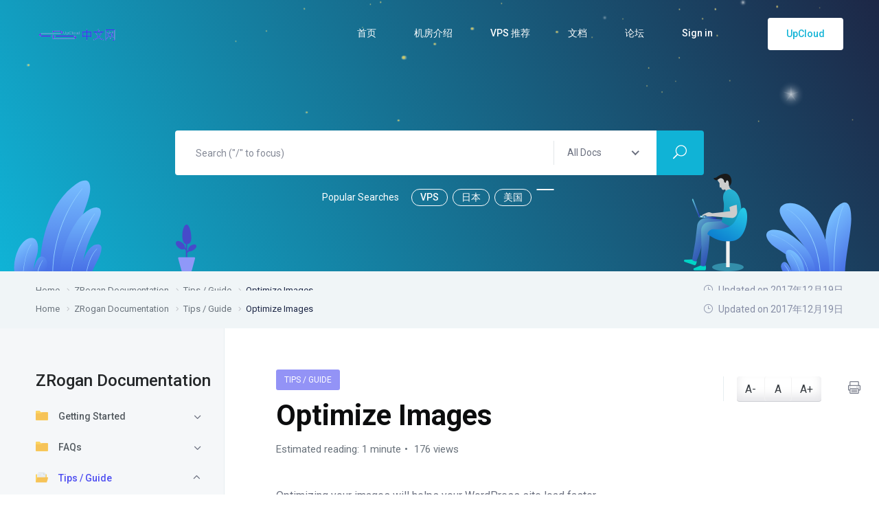

--- FILE ---
content_type: text/html; charset=UTF-8
request_url: https://hosano.com/docs/rogan-documentation/tips-guide/optimize-images/
body_size: 14119
content:
<!DOCTYPE html>
<html lang="zh-Hans">
    <head>
        <meta charset="UTF-8">
        <!-- For IE -->
        <meta http-equiv="X-UA-Compatible" content="IE=edge">
        <!-- Theme Version -->
        <meta name="docly-version" content="2.0.7">
        <!-- For Resposive Device -->
        <meta name="viewport" content="width=device-width, initial-scale=1.0">

        <title>Optimize Images &#8211; Hosano 中文主机网</title>
<meta name='robots' content='max-image-preview:large' />
<link rel='dns-prefetch' href='//fonts.googleapis.com' />
<link rel="alternate" type="application/rss+xml" title="Hosano 中文主机网 &raquo; Feed" href="https://hosano.com/feed/" />
<link rel="alternate" type="application/rss+xml" title="Hosano 中文主机网 &raquo; 评论 Feed" href="https://hosano.com/comments/feed/" />
<link rel="alternate" title="oEmbed (JSON)" type="application/json+oembed" href="https://hosano.com/wp-json/oembed/1.0/embed?url=https%3A%2F%2Fhosano.com%2Fdocs%2Frogan-documentation%2Ftips-guide%2Foptimize-images%2F" />
<link rel="alternate" title="oEmbed (XML)" type="text/xml+oembed" href="https://hosano.com/wp-json/oembed/1.0/embed?url=https%3A%2F%2Fhosano.com%2Fdocs%2Frogan-documentation%2Ftips-guide%2Foptimize-images%2F&#038;format=xml" />
<style id='wp-img-auto-sizes-contain-inline-css' type='text/css'>
img:is([sizes=auto i],[sizes^="auto," i]){contain-intrinsic-size:3000px 1500px}
/*# sourceURL=wp-img-auto-sizes-contain-inline-css */
</style>
<link rel='stylesheet' id='bbpc-el-widgets-css' href='https://hosano.com/wp-content/plugins/bbp-core/assets/frontend/css/el-widgets.css?ver=6.9' type='text/css' media='all' />
<link rel='stylesheet' id='elegant-icon-css' href='https://hosano.com/wp-content/plugins/bbp-core/assets/vendors/elegant-icon/style.css?ver=6.9' type='text/css' media='all' />
<style id='wp-emoji-styles-inline-css' type='text/css'>

	img.wp-smiley, img.emoji {
		display: inline !important;
		border: none !important;
		box-shadow: none !important;
		height: 1em !important;
		width: 1em !important;
		margin: 0 0.07em !important;
		vertical-align: -0.1em !important;
		background: none !important;
		padding: 0 !important;
	}
/*# sourceURL=wp-emoji-styles-inline-css */
</style>
<link rel='stylesheet' id='wp-block-library-css' href='https://hosano.com/wp-includes/css/dist/block-library/style.min.css?ver=6.9' type='text/css' media='all' />
<style id='classic-theme-styles-inline-css' type='text/css'>
/*! This file is auto-generated */
.wp-block-button__link{color:#fff;background-color:#32373c;border-radius:9999px;box-shadow:none;text-decoration:none;padding:calc(.667em + 2px) calc(1.333em + 2px);font-size:1.125em}.wp-block-file__button{background:#32373c;color:#fff;text-decoration:none}
/*# sourceURL=/wp-includes/css/classic-themes.min.css */
</style>
<style id='global-styles-inline-css' type='text/css'>
:root{--wp--preset--aspect-ratio--square: 1;--wp--preset--aspect-ratio--4-3: 4/3;--wp--preset--aspect-ratio--3-4: 3/4;--wp--preset--aspect-ratio--3-2: 3/2;--wp--preset--aspect-ratio--2-3: 2/3;--wp--preset--aspect-ratio--16-9: 16/9;--wp--preset--aspect-ratio--9-16: 9/16;--wp--preset--color--black: #000000;--wp--preset--color--cyan-bluish-gray: #abb8c3;--wp--preset--color--white: #ffffff;--wp--preset--color--pale-pink: #f78da7;--wp--preset--color--vivid-red: #cf2e2e;--wp--preset--color--luminous-vivid-orange: #ff6900;--wp--preset--color--luminous-vivid-amber: #fcb900;--wp--preset--color--light-green-cyan: #7bdcb5;--wp--preset--color--vivid-green-cyan: #00d084;--wp--preset--color--pale-cyan-blue: #8ed1fc;--wp--preset--color--vivid-cyan-blue: #0693e3;--wp--preset--color--vivid-purple: #9b51e0;--wp--preset--gradient--vivid-cyan-blue-to-vivid-purple: linear-gradient(135deg,rgb(6,147,227) 0%,rgb(155,81,224) 100%);--wp--preset--gradient--light-green-cyan-to-vivid-green-cyan: linear-gradient(135deg,rgb(122,220,180) 0%,rgb(0,208,130) 100%);--wp--preset--gradient--luminous-vivid-amber-to-luminous-vivid-orange: linear-gradient(135deg,rgb(252,185,0) 0%,rgb(255,105,0) 100%);--wp--preset--gradient--luminous-vivid-orange-to-vivid-red: linear-gradient(135deg,rgb(255,105,0) 0%,rgb(207,46,46) 100%);--wp--preset--gradient--very-light-gray-to-cyan-bluish-gray: linear-gradient(135deg,rgb(238,238,238) 0%,rgb(169,184,195) 100%);--wp--preset--gradient--cool-to-warm-spectrum: linear-gradient(135deg,rgb(74,234,220) 0%,rgb(151,120,209) 20%,rgb(207,42,186) 40%,rgb(238,44,130) 60%,rgb(251,105,98) 80%,rgb(254,248,76) 100%);--wp--preset--gradient--blush-light-purple: linear-gradient(135deg,rgb(255,206,236) 0%,rgb(152,150,240) 100%);--wp--preset--gradient--blush-bordeaux: linear-gradient(135deg,rgb(254,205,165) 0%,rgb(254,45,45) 50%,rgb(107,0,62) 100%);--wp--preset--gradient--luminous-dusk: linear-gradient(135deg,rgb(255,203,112) 0%,rgb(199,81,192) 50%,rgb(65,88,208) 100%);--wp--preset--gradient--pale-ocean: linear-gradient(135deg,rgb(255,245,203) 0%,rgb(182,227,212) 50%,rgb(51,167,181) 100%);--wp--preset--gradient--electric-grass: linear-gradient(135deg,rgb(202,248,128) 0%,rgb(113,206,126) 100%);--wp--preset--gradient--midnight: linear-gradient(135deg,rgb(2,3,129) 0%,rgb(40,116,252) 100%);--wp--preset--font-size--small: 13px;--wp--preset--font-size--medium: 20px;--wp--preset--font-size--large: 36px;--wp--preset--font-size--x-large: 42px;--wp--preset--spacing--20: 0.44rem;--wp--preset--spacing--30: 0.67rem;--wp--preset--spacing--40: 1rem;--wp--preset--spacing--50: 1.5rem;--wp--preset--spacing--60: 2.25rem;--wp--preset--spacing--70: 3.38rem;--wp--preset--spacing--80: 5.06rem;--wp--preset--shadow--natural: 6px 6px 9px rgba(0, 0, 0, 0.2);--wp--preset--shadow--deep: 12px 12px 50px rgba(0, 0, 0, 0.4);--wp--preset--shadow--sharp: 6px 6px 0px rgba(0, 0, 0, 0.2);--wp--preset--shadow--outlined: 6px 6px 0px -3px rgb(255, 255, 255), 6px 6px rgb(0, 0, 0);--wp--preset--shadow--crisp: 6px 6px 0px rgb(0, 0, 0);}:where(.is-layout-flex){gap: 0.5em;}:where(.is-layout-grid){gap: 0.5em;}body .is-layout-flex{display: flex;}.is-layout-flex{flex-wrap: wrap;align-items: center;}.is-layout-flex > :is(*, div){margin: 0;}body .is-layout-grid{display: grid;}.is-layout-grid > :is(*, div){margin: 0;}:where(.wp-block-columns.is-layout-flex){gap: 2em;}:where(.wp-block-columns.is-layout-grid){gap: 2em;}:where(.wp-block-post-template.is-layout-flex){gap: 1.25em;}:where(.wp-block-post-template.is-layout-grid){gap: 1.25em;}.has-black-color{color: var(--wp--preset--color--black) !important;}.has-cyan-bluish-gray-color{color: var(--wp--preset--color--cyan-bluish-gray) !important;}.has-white-color{color: var(--wp--preset--color--white) !important;}.has-pale-pink-color{color: var(--wp--preset--color--pale-pink) !important;}.has-vivid-red-color{color: var(--wp--preset--color--vivid-red) !important;}.has-luminous-vivid-orange-color{color: var(--wp--preset--color--luminous-vivid-orange) !important;}.has-luminous-vivid-amber-color{color: var(--wp--preset--color--luminous-vivid-amber) !important;}.has-light-green-cyan-color{color: var(--wp--preset--color--light-green-cyan) !important;}.has-vivid-green-cyan-color{color: var(--wp--preset--color--vivid-green-cyan) !important;}.has-pale-cyan-blue-color{color: var(--wp--preset--color--pale-cyan-blue) !important;}.has-vivid-cyan-blue-color{color: var(--wp--preset--color--vivid-cyan-blue) !important;}.has-vivid-purple-color{color: var(--wp--preset--color--vivid-purple) !important;}.has-black-background-color{background-color: var(--wp--preset--color--black) !important;}.has-cyan-bluish-gray-background-color{background-color: var(--wp--preset--color--cyan-bluish-gray) !important;}.has-white-background-color{background-color: var(--wp--preset--color--white) !important;}.has-pale-pink-background-color{background-color: var(--wp--preset--color--pale-pink) !important;}.has-vivid-red-background-color{background-color: var(--wp--preset--color--vivid-red) !important;}.has-luminous-vivid-orange-background-color{background-color: var(--wp--preset--color--luminous-vivid-orange) !important;}.has-luminous-vivid-amber-background-color{background-color: var(--wp--preset--color--luminous-vivid-amber) !important;}.has-light-green-cyan-background-color{background-color: var(--wp--preset--color--light-green-cyan) !important;}.has-vivid-green-cyan-background-color{background-color: var(--wp--preset--color--vivid-green-cyan) !important;}.has-pale-cyan-blue-background-color{background-color: var(--wp--preset--color--pale-cyan-blue) !important;}.has-vivid-cyan-blue-background-color{background-color: var(--wp--preset--color--vivid-cyan-blue) !important;}.has-vivid-purple-background-color{background-color: var(--wp--preset--color--vivid-purple) !important;}.has-black-border-color{border-color: var(--wp--preset--color--black) !important;}.has-cyan-bluish-gray-border-color{border-color: var(--wp--preset--color--cyan-bluish-gray) !important;}.has-white-border-color{border-color: var(--wp--preset--color--white) !important;}.has-pale-pink-border-color{border-color: var(--wp--preset--color--pale-pink) !important;}.has-vivid-red-border-color{border-color: var(--wp--preset--color--vivid-red) !important;}.has-luminous-vivid-orange-border-color{border-color: var(--wp--preset--color--luminous-vivid-orange) !important;}.has-luminous-vivid-amber-border-color{border-color: var(--wp--preset--color--luminous-vivid-amber) !important;}.has-light-green-cyan-border-color{border-color: var(--wp--preset--color--light-green-cyan) !important;}.has-vivid-green-cyan-border-color{border-color: var(--wp--preset--color--vivid-green-cyan) !important;}.has-pale-cyan-blue-border-color{border-color: var(--wp--preset--color--pale-cyan-blue) !important;}.has-vivid-cyan-blue-border-color{border-color: var(--wp--preset--color--vivid-cyan-blue) !important;}.has-vivid-purple-border-color{border-color: var(--wp--preset--color--vivid-purple) !important;}.has-vivid-cyan-blue-to-vivid-purple-gradient-background{background: var(--wp--preset--gradient--vivid-cyan-blue-to-vivid-purple) !important;}.has-light-green-cyan-to-vivid-green-cyan-gradient-background{background: var(--wp--preset--gradient--light-green-cyan-to-vivid-green-cyan) !important;}.has-luminous-vivid-amber-to-luminous-vivid-orange-gradient-background{background: var(--wp--preset--gradient--luminous-vivid-amber-to-luminous-vivid-orange) !important;}.has-luminous-vivid-orange-to-vivid-red-gradient-background{background: var(--wp--preset--gradient--luminous-vivid-orange-to-vivid-red) !important;}.has-very-light-gray-to-cyan-bluish-gray-gradient-background{background: var(--wp--preset--gradient--very-light-gray-to-cyan-bluish-gray) !important;}.has-cool-to-warm-spectrum-gradient-background{background: var(--wp--preset--gradient--cool-to-warm-spectrum) !important;}.has-blush-light-purple-gradient-background{background: var(--wp--preset--gradient--blush-light-purple) !important;}.has-blush-bordeaux-gradient-background{background: var(--wp--preset--gradient--blush-bordeaux) !important;}.has-luminous-dusk-gradient-background{background: var(--wp--preset--gradient--luminous-dusk) !important;}.has-pale-ocean-gradient-background{background: var(--wp--preset--gradient--pale-ocean) !important;}.has-electric-grass-gradient-background{background: var(--wp--preset--gradient--electric-grass) !important;}.has-midnight-gradient-background{background: var(--wp--preset--gradient--midnight) !important;}.has-small-font-size{font-size: var(--wp--preset--font-size--small) !important;}.has-medium-font-size{font-size: var(--wp--preset--font-size--medium) !important;}.has-large-font-size{font-size: var(--wp--preset--font-size--large) !important;}.has-x-large-font-size{font-size: var(--wp--preset--font-size--x-large) !important;}
:where(.wp-block-post-template.is-layout-flex){gap: 1.25em;}:where(.wp-block-post-template.is-layout-grid){gap: 1.25em;}
:where(.wp-block-term-template.is-layout-flex){gap: 1.25em;}:where(.wp-block-term-template.is-layout-grid){gap: 1.25em;}
:where(.wp-block-columns.is-layout-flex){gap: 2em;}:where(.wp-block-columns.is-layout-grid){gap: 2em;}
:root :where(.wp-block-pullquote){font-size: 1.5em;line-height: 1.6;}
/*# sourceURL=global-styles-inline-css */
</style>
<link rel='stylesheet' id='bbp-default-css' href='https://hosano.com/wp-content/plugins/bbpress/templates/default/css/bbpress.min.css?ver=2.6.14' type='text/css' media='all' />
<link rel='stylesheet' id='eazydocs-frontend-css' href='https://hosano.com/wp-content/plugins/eazydocs/assets/css/frontend.css?ver=2.9.0' type='text/css' media='all' />
<link rel='stylesheet' id='ezd-frontend-global-css' href='https://hosano.com/wp-content/plugins/eazydocs/assets/css/frontend-global.css?ver=2.9.0' type='text/css' media='all' />
<style id='ezd-frontend-global-inline-css' type='text/css'>
.categories_guide_item .doc_border_btn { border: 1px solid rgba(76,76,241, 0.2); background: rgba(76,76,241, 0.05) }.doc_switch input[type=checkbox] { border: 1px solid rgba(76,76,241, 0.3); background: rgba(76,76,241, 0.25) }.nav-sidebar .nav-item .dropdown_nav li:not(.has_child).current_page_item, .nav-sidebar .nav-item.current_page_item > .doc-link, .doc-btm ul.card_tagged li a:hover, .categories_guide_item a.doc_tag_title span.badge { background: rgba(76,76,241, .1) }.nav-sidebar .nav-item .dropdown_nav li:not(.has_child).current_page_item:hover { background: rgba(76,76,241, .2) }.single-docs .shortcode_title .ezd-doc-badge, .categories_guide_item.bg-dark a.doc_border_btn { background: rgba(76,76,241, .6) }.single-docs .shortcode_title .ezd-doc-badge:hover { background: rgba(76,76,241, .7) }#eazydocs_feedback .action_btn { background: rgba(76,76,241, .9); }.documentation_item .media-body .title:hover { text-decoration-color: rgba(76,76,241, 0.25)}
/*# sourceURL=ezd-frontend-global-inline-css */
</style>
<link rel='stylesheet' id='docly-child-parent-root-css' href='https://hosano.com/wp-content/themes/docly/style.css?ver=6.9' type='text/css' media='all' />
<link rel='stylesheet' id='docly-fonts-css' href='https://fonts.googleapis.com/css?family=Roboto%3A300%2C400%2C500%2C600%2C700&#038;subset' type='text/css' media='all' />
<link rel='stylesheet' id='bootstrap-css' href='https://hosano.com/wp-content/themes/docly/assets/vendors/bootstrap/css/bootstrap.min.css?ver=6.9' type='text/css' media='all' />
<link rel='stylesheet' id='fontawesome-css' href='https://hosano.com/wp-content/themes/docly/assets/vendors/font-awesome/css/all.css?ver=6.9' type='text/css' media='all' />
<link rel='stylesheet' id='animate-css' href='https://hosano.com/wp-content/themes/docly/assets/vendors/animation/animate.css?ver=6.9' type='text/css' media='all' />
<link rel='stylesheet' id='tooltipster-css' href='https://hosano.com/wp-content/themes/docly/assets/vendors/tooltipster/css/tooltipster.bundle.min.css?ver=6.9' type='text/css' media='all' />
<link rel='stylesheet' id='elementor-frontend-css' href='https://hosano.com/wp-content/plugins/elementor/assets/css/frontend.min.css?ver=3.34.1' type='text/css' media='all' />
<link rel='stylesheet' id='docly-elementor-css' href='https://hosano.com/wp-content/themes/docly/assets/css/elementor-style.css?ver=6.9' type='text/css' media='all' />
<link rel='stylesheet' id='nice-select-css' href='https://hosano.com/wp-content/themes/docly/assets/vendors/niceselectpicker/nice-select.css?ver=6.9' type='text/css' media='all' />
<link rel='stylesheet' id='docly-main-css' href='https://hosano.com/wp-content/themes/docly/assets/css/style.css?ver=6.9' type='text/css' media='all' />
<link rel='stylesheet' id='docly-wpd-css' href='https://hosano.com/wp-content/themes/docly/assets/css/wpd-style.css?ver=6.9' type='text/css' media='all' />
<link rel='stylesheet' id='docly-wp-custom-css' href='https://hosano.com/wp-content/themes/docly/assets/css/wp-custom.css?ver=6.9' type='text/css' media='all' />
<link rel='stylesheet' id='docly-responsive-css' href='https://hosano.com/wp-content/themes/docly/assets/css/responsive.css?ver=6.9' type='text/css' media='all' />
<link rel='stylesheet' id='docly-root-css' href='https://hosano.com/wp-content/themes/docly-child/style.css?ver=6.9' type='text/css' media='all' />
<style id='docly-root-inline-css' type='text/css'>
.footer_area {padding-top: px !important;}.footer_area {padding-right: px !important;}.footer_area {padding-bottom: px !important;}.footer_area {padding-left: px !important;}.page_wrapper {padding-top: px !important;}.page_wrapper {padding-right: px !important;}.page_wrapper {padding-bottom: px !important;}.page_wrapper {padding-left: px !important;}.body_wrapper {
    margin-bottom: -27px;
}.blog_comment_box .get_quote_form .thm_btn:hover, .bbp-submit-wrapper #user-submit:hover, #new-post #bbp_reply_submit:hover, #new-post button#bbp_topic_submit:hover{box-shadow: 0 20px 30px 0 rgba(16,179,214,0.24) !important;}
                .doc_border_btn, .doc_tag .nav-item .nav-link, .navbar_fixed.menu_one .nav_btn,
                .woocommerce div.product div.images .flex-control-thumbs li img.flex-active, .woocommerce div.product div.images .flex-control-thumbs li img:hover,
                .nav_btn_two, .menu_two .nav_btn, .f_social_icon li a, .pagination .page-numbers {border-color: rgba(16,179,214,0.3) !important;}.onepage-doc-sec p a::after, .doc-main-content p a::after, .card-body a::after, .blog_single_item p a::after {background-color: rgba(16,179,214,0.25) !important;}.onepage-doc-sec p a:hover::after, .doc-main-content p a:hover::after, .card-body a:hover::after, .blog_single_item p a:hover::after {background-color: rgba(16,179,214,0.75) !important;}.action-button-container.action-btns .bbp-topic-reply-link:hover{background: rgba(16,179,214,0.8) !important;}.widget_price_filter .ui-slider .ui-slider-range, .widget_price_filter .price_slider_wrapper .ui-slider .ui-slider-range{background: rgba(16,179,214,0.5) !important;}
/*# sourceURL=docly-root-inline-css */
</style>
<link rel='stylesheet' id='eazydocs-responsive-css' href='https://hosano.com/wp-content/plugins/eazydocs/assets/css/frontend/ezd-responsive.css?ver=2.9.0' type='text/css' media='all' />
<script type="text/javascript" id="jquery-core-js-extra">
/* <![CDATA[ */
var eazydocs_local_object = {"ajaxurl":"https://hosano.com/wp-admin/admin-ajax.php","EAZYDOCS_FRONT_CSS":"https://hosano.com/wp-content/plugins/eazydocs/assets/css/frontend","nonce":"77d1dacfab","is_doc_ajax":"","ezd_layout_container":"ezd-container ezd-custom-container","ezd_search_submit":"1","ezd_dark_switcher":"","elementor_docs":[5602,5138,4655,4651,4647,4641,4552,4307,4306,3945,3926,2804,2777,2746]};
var docly_local_object = {"ajaxurl":"https://hosano.com/wp-admin/admin-ajax.php","privacy_bar_btn_txt":"Understood","privacy_bar_txt":"By using this website, you automatically accept that we use cookies."};
var bbpc_localize_script = {"ajaxurl":"https://hosano.com/wp-admin/admin-ajax.php","nonce":"303a3ea1bf","bbpc_subscribed_link":"","bbpc_subscribed_forum_title":"Optimize Images","bbpc_subscribed_forum_id":"0"};
//# sourceURL=jquery-core-js-extra
/* ]]> */
</script>
<script type="text/javascript" src="https://hosano.com/wp-includes/js/jquery/jquery.min.js?ver=3.7.1" id="jquery-core-js"></script>
<script type="text/javascript" src="https://hosano.com/wp-includes/js/jquery/jquery-migrate.min.js?ver=3.4.1" id="jquery-migrate-js"></script>
<link rel="https://api.w.org/" href="https://hosano.com/wp-json/" /><link rel="alternate" title="JSON" type="application/json" href="https://hosano.com/wp-json/wp/v2/docs/2263" /><link rel="EditURI" type="application/rsd+xml" title="RSD" href="https://hosano.com/xmlrpc.php?rsd" />
<meta name="generator" content="WordPress 6.9" />
<link rel="canonical" href="https://hosano.com/docs/rogan-documentation/tips-guide/optimize-images/" />
<link rel='shortlink' href='https://hosano.com/?p=2263' />
<meta name="generator" content="Redux 4.5.10" /><meta name="generator" content="Elementor 3.34.1; settings: css_print_method-internal, google_font-enabled, font_display-optional">
			<style>
				.e-con.e-parent:nth-of-type(n+4):not(.e-lazyloaded):not(.e-no-lazyload),
				.e-con.e-parent:nth-of-type(n+4):not(.e-lazyloaded):not(.e-no-lazyload) * {
					background-image: none !important;
				}
				@media screen and (max-height: 1024px) {
					.e-con.e-parent:nth-of-type(n+3):not(.e-lazyloaded):not(.e-no-lazyload),
					.e-con.e-parent:nth-of-type(n+3):not(.e-lazyloaded):not(.e-no-lazyload) * {
						background-image: none !important;
					}
				}
				@media screen and (max-height: 640px) {
					.e-con.e-parent:nth-of-type(n+2):not(.e-lazyloaded):not(.e-no-lazyload),
					.e-con.e-parent:nth-of-type(n+2):not(.e-lazyloaded):not(.e-no-lazyload) * {
						background-image: none !important;
					}
				}
			</style>
			<style type="text/css">:root{--ezd_brand_color:#4c4cf1;}.single-onepage-docs .documentation_area_sticky .doc-title{color:#fff;}.single-onepage-docs .documentation_area_sticky .nav-sidebar.one-page-doc-nav-wrap .nav-item:not(.active) a{color:#fff;}.fullscreen-layout.onepage_doc_area .nav-sidebar.one-page-doc-nav-wrap .nav-item.active{background-color:#2A3D4B;}.documentation_area_sticky .one-page-docs-sidebar-wrap{background-color:#0866ff;}</style><style id="docly_opt-dynamic-css" title="dynamic-css" class="redux-options-output">:root{--accent_solid_color_opt:#10b3d6;--secondary_color_opt:#1d2746;--paragraph_color_opt:#6b707f;}#preloader .round_spinner h4{font-weight:700;font-style:normal;}.nav_btn{padding-top:10px;padding-bottom:10px;}</style>    </head>

    <body class="wp-singular docs-template-default single single-docs postid-2263 wp-embed-responsive wp-theme-docly wp-child-theme-docly-child ezd-body-docs  doc dr_aa elementor-default elementor-kit-9">
        
<script type="text/javascript" id="bbp-swap-no-js-body-class">
	document.body.className = document.body.className.replace( 'bbp-no-js', 'bbp-js' );
</script>


<div id="preloader">
    <div id="ctn-preloader" class="ctn-preloader">
        <div class="round_spinner">
            <div class="spinner"></div>
                            <div class="text">
                    <img src='https://hosano.com/wp-content/uploads/2021/04/upcloud_logo.png' alt=''>                                    </div>
                    </div>
                    <h2 class="head"> Did You Know? </h2>
                            <p>
                The world&#039;s fastest cloud servers            </p>
            </div>
</div>
        <div class="click_capture"></div>

        <div class="body_wrapper ">

            <nav class="navbar navbar-expand-lg menu_one display_none " id="sticky">
                <div class="container custom_container">
                            <a class="navbar-brand logo sticky_logo" href="https://hosano.com/">
                            <img src="https://hosano.com/wp-content/uploads/2021/04/OpenUpCloud.png" alt="Hosano 中文主机网" srcset='https://hosano.com/wp-content/uploads/2021/04/OpenUpCloud-220.png 2x'>
                                    <img src="https://hosano.com/wp-content/uploads/2021/04/OpenUpCloud.png" alt="Hosano 中文主机网" srcset='https://hosano.com/wp-content/uploads/2021/04/OpenUpCloud-220.png 2x'>
                                </a>                    <button class="navbar-toggler collapsed" type="button" data-bs-toggle="collapse"
                            data-bs-target="#navbarSupportedContent" aria-controls="navbarSupportedContent"
                            aria-expanded="false" aria-label="Toggle navigation">
                        <span class="menu_toggle">
                            <span class="hamburger">
                                <span></span>
                                <span></span>
                                <span></span>
                            </span>
                            <span class="hamburger-cross">
                                <span></span>
                                <span></span>
                            </span>
                        </span>
                    </button>
                    <div class="collapse navbar-collapse" id="navbarSupportedContent">
                        <ul id="menu-main-menu" class="navbar-nav menu ml-auto"><li itemscope="itemscope"  id="menu-item-4792" class="menu-item menu-item-type-post_type menu-item-object-page menu-item-home menu-item-4792 nav-item"><a href="https://hosano.com/"   class="nav-link">首页 </a></li>
<li itemscope="itemscope"  id="menu-item-5773" class="menu-item menu-item-type-taxonomy menu-item-object-category menu-item-5773 nav-item"><a href="https://hosano.com/category/intro/"   class="nav-link">机房介绍 </a></li>
<li itemscope="itemscope"  id="menu-item-5772" class="menu-item menu-item-type-taxonomy menu-item-object-category menu-item-5772 nav-item"><a href="https://hosano.com/category/collections/"   class="nav-link">VPS 推荐 </a></li>
<li itemscope="itemscope"  id="menu-item-4561" class="menu-item menu-item-type-post_type menu-item-object-docs menu-item-has-children menu-item-4561 dropdown submenu nav-item"><a href="https://hosano.com/docs/upcloud-documentation/"   class="nav-link">文档  </a><i class="arrow_carrot-down_alt2 mobile_dropdown_icon" aria-hidden="true" data-bs-toggle="dropdown"></i>
<ul role="menu" class=" dropdown-menu menu-depth-2nd" >
	<li itemscope="itemscope"  id="menu-item-5643" class="menu-item menu-item-type-custom menu-item-object-custom menu-item-5643 dropdown submenu nav-item"><a href="https://hosano.com/docs/upcloud-documentation/cloud-servers/" class="nav-link dropdown-toggle" role="button" data-bs-toggle="dropdown" aria-haspopup="tree" aria-expanded="false">云计算资源</a><i class="arrow_carrot-down_alt2 mobile_dropdown_icon" aria-hidden="false" data-bs-toggle="dropdown"></i></li>
</ul>
</li>
<li itemscope="itemscope"  id="menu-item-5108" class="menu-item menu-item-type-post_type menu-item-object-page menu-item-has-children menu-item-5108 dropdown submenu nav-item"><a href="https://hosano.com/forums/"   class="nav-link">论坛  </a><i class="arrow_carrot-down_alt2 mobile_dropdown_icon" aria-hidden="true" data-bs-toggle="dropdown"></i>
<ul role="menu" class=" dropdown-menu menu-depth-2nd" >
	<li itemscope="itemscope"  id="menu-item-5106" class="menu-item menu-item-type-post_type menu-item-object-page menu-item-5106 dropdown submenu nav-item"><a href="https://hosano.com/forums/" class="nav-link dropdown-toggle" role="button" data-bs-toggle="dropdown" aria-haspopup="tree" aria-expanded="false">所有版块</a><i class="arrow_carrot-down_alt2 mobile_dropdown_icon" aria-hidden="false" data-bs-toggle="dropdown"></i></li>
	<li itemscope="itemscope"  id="menu-item-5578" class="menu-item menu-item-type-custom menu-item-object-custom menu-item-5578 dropdown submenu nav-item"><a href="https://hosano.com/forums/forum/servers/" class="nav-link dropdown-toggle" role="button" data-bs-toggle="dropdown" aria-haspopup="tree" aria-expanded="false">服务器维护</a><i class="arrow_carrot-down_alt2 mobile_dropdown_icon" aria-hidden="false" data-bs-toggle="dropdown"></i></li>
	<li itemscope="itemscope"  id="menu-item-5579" class="menu-item menu-item-type-custom menu-item-object-custom menu-item-5579 dropdown submenu nav-item"><a href="https://hosano.com/forums/forum/domains/" class="nav-link dropdown-toggle" role="button" data-bs-toggle="dropdown" aria-haspopup="tree" aria-expanded="false">域名讨论</a><i class="arrow_carrot-down_alt2 mobile_dropdown_icon" aria-hidden="false" data-bs-toggle="dropdown"></i></li>
	<li itemscope="itemscope"  id="menu-item-5577" class="menu-item menu-item-type-custom menu-item-object-custom menu-item-5577 dropdown submenu nav-item"><a href="https://hosano.com/forums/forum/websites/" class="nav-link dropdown-toggle" role="button" data-bs-toggle="dropdown" aria-haspopup="tree" aria-expanded="false">网站建设交流</a><i class="arrow_carrot-down_alt2 mobile_dropdown_icon" aria-hidden="false" data-bs-toggle="dropdown"></i></li>
	<li itemscope="itemscope"  id="menu-item-5146" class="menu-item menu-item-type-post_type menu-item-object-page menu-item-5146 dropdown submenu nav-item"><a href="https://hosano.com/ask-question/" class="nav-link dropdown-toggle" role="button" data-bs-toggle="dropdown" aria-haspopup="tree" aria-expanded="false">提一个问题</a><i class="arrow_carrot-down_alt2 mobile_dropdown_icon" aria-hidden="false" data-bs-toggle="dropdown"></i></li>
</ul>
</li>
<li itemscope="itemscope"  id="menu-item-5136" class="menu-item menu-item-type-post_type menu-item-object-page menu-item-has-children menu-item-5136 dropdown submenu nav-item"><a href="https://hosano.com/sign-in/"   class="nav-link">Sign in  </a><i class="arrow_carrot-down_alt2 mobile_dropdown_icon" aria-hidden="true" data-bs-toggle="dropdown"></i>
<ul role="menu" class=" dropdown-menu menu-depth-2nd" >
	<li itemscope="itemscope"  id="menu-item-5137" class="menu-item menu-item-type-post_type menu-item-object-page menu-item-5137 dropdown submenu nav-item"><a href="https://hosano.com/signup/" class="nav-link dropdown-toggle" role="button" data-bs-toggle="dropdown" aria-haspopup="tree" aria-expanded="false">Sign up</a><i class="arrow_carrot-down_alt2 mobile_dropdown_icon" aria-hidden="false" data-bs-toggle="dropdown"></i></li>
</ul>
</li>
</ul>    <a class="nav_btn " href="http://bit.ly/2P6GLFy" target='_self'>
        UpCloud    </a>
                        </div>
                </div>
            </nav>

            <div class="mobile_main_menu sticky">
    <div class="container">
        <div class="mobile_menu_left">
            <button type="button" class="navbar-toggler mobile_menu_btn">
                <span class="menu_toggle ">
                    <span class="hamburger">
                        <span></span>
                        <span></span>
                        <span></span>
                    </span>
                </span>
            </button>
                    <a class="navbar-brand logo sticky_logo" href="https://hosano.com/">
                            <img src="https://hosano.com/wp-content/uploads/2021/04/OpenUpCloud.png" alt="Hosano 中文主机网" srcset='https://hosano.com/wp-content/uploads/2021/04/OpenUpCloud-220.png 2x'>
                                    <img src="https://hosano.com/wp-content/uploads/2021/04/OpenUpCloud.png" alt="Hosano 中文主机网" srcset='https://hosano.com/wp-content/uploads/2021/04/OpenUpCloud-220.png 2x'>
                                </a>        </div>
        <div class="mobile_menu_right">
               <a class="nav_btn " href="http://bit.ly/2P6GLFy" target='_self'>
        UpCloud    </a>
            </div>
    </div>
</div>
<div class="click_capture"></div>
<div class="side_menu">
    <div class="mobile_menu_header">
        <div class="close_nav">
            <i class="arrow_left"></i>
            <i class="icon_close"></i>
        </div>
                    <div class="mobile_logo">
                <a href="https://hosano.com/">
                    <img src="https://hosano.com/wp-content/uploads/2021/04/OpenUpCloud.png" alt="Hosano 中文主机网">
                </a>
            </div>
            </div>
    <div class="mobile_nav_wrapper">
        <nav class="mobile_nav_top">
            <ul id="menu-main-menu-1" class="navbar-nav menu ml-auto"><li itemscope="itemscope"  class="menu-item menu-item-type-post_type menu-item-object-page menu-item-home menu-item-4792 nav-item"><a href="https://hosano.com/"   class="nav-link">首页 </a></li>
<li itemscope="itemscope"  class="menu-item menu-item-type-taxonomy menu-item-object-category menu-item-5773 nav-item"><a href="https://hosano.com/category/intro/"   class="nav-link">机房介绍 </a></li>
<li itemscope="itemscope"  class="menu-item menu-item-type-taxonomy menu-item-object-category menu-item-5772 nav-item"><a href="https://hosano.com/category/collections/"   class="nav-link">VPS 推荐 </a></li>
<li itemscope="itemscope"  class="menu-item menu-item-type-post_type menu-item-object-docs menu-item-has-children menu-item-4561 dropdown submenu nav-item"><a href="https://hosano.com/docs/upcloud-documentation/"   class="nav-link">文档  </a><i class="arrow_carrot-down_alt2 mobile_dropdown_icon"></i>
<ul class=" dropdown-menu" >
	<li itemscope="itemscope"  class="menu-item menu-item-type-custom menu-item-object-custom menu-item-5643 dropdown submenu nav-item"><a href="https://hosano.com/docs/upcloud-documentation/cloud-servers/" class="nav-link dropdown-toggle" role="button" data-bs-toggle="dropdown" aria-haspopup="tree" aria-expanded="false">云计算资源</a><i class="arrow_carrot-down_alt2 mobile_dropdown_icon" aria-hidden="false" data-bs-toggle="dropdown"></i></li>
</ul>
</li>
<li itemscope="itemscope"  class="menu-item menu-item-type-post_type menu-item-object-page menu-item-has-children menu-item-5108 dropdown submenu nav-item"><a href="https://hosano.com/forums/"   class="nav-link">论坛  </a><i class="arrow_carrot-down_alt2 mobile_dropdown_icon"></i>
<ul class=" dropdown-menu" >
	<li itemscope="itemscope"  class="menu-item menu-item-type-post_type menu-item-object-page menu-item-5106 dropdown submenu nav-item"><a href="https://hosano.com/forums/" class="nav-link dropdown-toggle" role="button" data-bs-toggle="dropdown" aria-haspopup="tree" aria-expanded="false">所有版块</a><i class="arrow_carrot-down_alt2 mobile_dropdown_icon" aria-hidden="false" data-bs-toggle="dropdown"></i></li>
	<li itemscope="itemscope"  class="menu-item menu-item-type-custom menu-item-object-custom menu-item-5578 dropdown submenu nav-item"><a href="https://hosano.com/forums/forum/servers/" class="nav-link dropdown-toggle" role="button" data-bs-toggle="dropdown" aria-haspopup="tree" aria-expanded="false">服务器维护</a><i class="arrow_carrot-down_alt2 mobile_dropdown_icon" aria-hidden="false" data-bs-toggle="dropdown"></i></li>
	<li itemscope="itemscope"  class="menu-item menu-item-type-custom menu-item-object-custom menu-item-5579 dropdown submenu nav-item"><a href="https://hosano.com/forums/forum/domains/" class="nav-link dropdown-toggle" role="button" data-bs-toggle="dropdown" aria-haspopup="tree" aria-expanded="false">域名讨论</a><i class="arrow_carrot-down_alt2 mobile_dropdown_icon" aria-hidden="false" data-bs-toggle="dropdown"></i></li>
	<li itemscope="itemscope"  class="menu-item menu-item-type-custom menu-item-object-custom menu-item-5577 dropdown submenu nav-item"><a href="https://hosano.com/forums/forum/websites/" class="nav-link dropdown-toggle" role="button" data-bs-toggle="dropdown" aria-haspopup="tree" aria-expanded="false">网站建设交流</a><i class="arrow_carrot-down_alt2 mobile_dropdown_icon" aria-hidden="false" data-bs-toggle="dropdown"></i></li>
	<li itemscope="itemscope"  class="menu-item menu-item-type-post_type menu-item-object-page menu-item-5146 dropdown submenu nav-item"><a href="https://hosano.com/ask-question/" class="nav-link dropdown-toggle" role="button" data-bs-toggle="dropdown" aria-haspopup="tree" aria-expanded="false">提一个问题</a><i class="arrow_carrot-down_alt2 mobile_dropdown_icon" aria-hidden="false" data-bs-toggle="dropdown"></i></li>
</ul>
</li>
<li itemscope="itemscope"  class="menu-item menu-item-type-post_type menu-item-object-page menu-item-has-children menu-item-5136 dropdown submenu nav-item"><a href="https://hosano.com/sign-in/"   class="nav-link">Sign in  </a><i class="arrow_carrot-down_alt2 mobile_dropdown_icon"></i>
<ul class=" dropdown-menu" >
	<li itemscope="itemscope"  class="menu-item menu-item-type-post_type menu-item-object-page menu-item-5137 dropdown submenu nav-item"><a href="https://hosano.com/signup/" class="nav-link dropdown-toggle" role="button" data-bs-toggle="dropdown" aria-haspopup="tree" aria-expanded="false">Sign up</a><i class="arrow_carrot-down_alt2 mobile_dropdown_icon" aria-hidden="false" data-bs-toggle="dropdown"></i></li>
</ul>
</li>
</ul>        </nav>
        <div class="mobile_nav_bottom">
            <aside class="doc_left_sidebarlist">
                <h2 class="doc-title">
                    ZRogan Documentation                </h2>
                <div class="scroll">
                    <ul class="list-unstyled nav-sidebar">
                        <li class="nav-item no_icon page-item-2231"><a href="https://hosano.com/docs/rogan-documentation/getting-started/" class="nav-link"><img src="https://hosano.com/wp-content/themes/docly/assets/img/folder-closed.png" alt="folder icon closed"> <img src="https://hosano.com/wp-content/themes/docly/assets/img/folder-open.png" alt="folder icon">Getting Started</a><span class="icon"><i class="arrow_carrot-down"></i></span>
<ul class='list-unstyled dropdown_nav'>
	<li><a href="https://hosano.com/docs/rogan-documentation/getting-started/contact-page/">Contact Page</a></li>
	<li><a href="https://hosano.com/docs/rogan-documentation/getting-started/theme-installation/">Theme Installation</a></li>
	<li><a href="https://hosano.com/docs/rogan-documentation/getting-started/demo-import/">Demo Import</a></li>
	<li><a href="https://hosano.com/docs/rogan-documentation/getting-started/required-plugins/">Required plugins</a></li>
</ul>
</li>
<li class="nav-item no_icon page-item-2235"><a href="https://hosano.com/docs/rogan-documentation/faqs/" class="nav-link"><img src="https://hosano.com/wp-content/themes/docly/assets/img/folder-closed.png" alt="folder icon closed"> <img src="https://hosano.com/wp-content/themes/docly/assets/img/folder-open.png" alt="folder icon">FAQs</a><span class="icon"><i class="arrow_carrot-down"></i></span>
<ul class='list-unstyled dropdown_nav'>
	<li><a href="https://hosano.com/docs/rogan-documentation/faqs/updating-your-theme/">Updating Your Theme</a></li>
	<li><a href="https://hosano.com/docs/rogan-documentation/faqs/how-to-set-sites-favicon/">How to set site’s favicon</a></li>
	<li><a href="https://hosano.com/docs/rogan-documentation/faqs/how-to-paginate-a-post/">How to Paginate a Post ?</a></li>
	<li><a href="https://hosano.com/docs/rogan-documentation/faqs/how-to-change-author-avatar/">How to change Author Avatar?</a></li>
</ul>
</li>
<li class="nav-item no_icon page-item-2262 current_page_ancestor active current_page_parent"><a href="https://hosano.com/docs/rogan-documentation/tips-guide/" class="nav-link"><img src="https://hosano.com/wp-content/themes/docly/assets/img/folder-closed.png" alt="folder icon closed"> <img src="https://hosano.com/wp-content/themes/docly/assets/img/folder-open.png" alt="folder icon">Tips / Guide</a><span class="icon"><i class="arrow_carrot-down"></i></span>
<ul class='list-unstyled dropdown_nav'>
	<li class="current_page_item active"><a href="https://hosano.com/docs/rogan-documentation/tips-guide/optimize-images/" class="active" aria-current="page">Optimize Images</a></li>
	<li><a href="https://hosano.com/docs/rogan-documentation/tips-guide/language-translations/">Language Translations</a></li>
	<li><a href="https://hosano.com/docs/rogan-documentation/tips-guide/how-to-change-author-avatar/">How to change Author Avatar?</a></li>
	<li><a href="https://hosano.com/docs/rogan-documentation/tips-guide/how-to-chnage-author-avatar/">How to change Author Avatar?</a></li>
</ul>
</li>
<li class="nav-item no_icon page-item-2237"><a href="https://hosano.com/docs/rogan-documentation/theme-settings/" class="nav-link"><img src="https://hosano.com/wp-content/themes/docly/assets/img/folder-closed.png" alt="folder icon closed"> <img src="https://hosano.com/wp-content/themes/docly/assets/img/folder-open.png" alt="folder icon">Theme Settings</a><span class="icon"><i class="arrow_carrot-down"></i></span>
<ul class='list-unstyled dropdown_nav'>
	<li><a href="https://hosano.com/docs/rogan-documentation/theme-settings/header-settings/">Header Settings</a></li>
	<li><a href="https://hosano.com/docs/rogan-documentation/theme-settings/footer-settings/">Footer Settings</a></li>
	<li><a href="https://hosano.com/docs/rogan-documentation/theme-settings/reprehenderit-bibendum/">Reprehenderit bibendum</a></li>
	<li><a href="https://hosano.com/docs/rogan-documentation/theme-settings/iusto-molestie-distinctio/">Iusto molestie distinctio</a></li>
</ul>
</li>
<li class="nav-item no_icon page-item-2248"><a href="https://hosano.com/docs/rogan-documentation/shortcodes/" class="nav-link"><img src="https://hosano.com/wp-content/themes/docly/assets/img/folder-closed.png" alt="folder icon closed"> <img src="https://hosano.com/wp-content/themes/docly/assets/img/folder-open.png" alt="folder icon">Shortcodes</a><span class="icon"><i class="arrow_carrot-down"></i></span>
<ul class='list-unstyled dropdown_nav'>
	<li><a href="https://hosano.com/docs/rogan-documentation/shortcodes/sample-doc-title/">Sample Doc Title</a></li>
	<li><a href="https://hosano.com/docs/rogan-documentation/shortcodes/direction-shortcode/">Direction Shortcode</a></li>
	<li><a href="https://hosano.com/docs/rogan-documentation/shortcodes/dignissimos-deleniti-recusandae/">Dignissimos deleniti recusandae</a></li>
	<li><a href="https://hosano.com/docs/rogan-documentation/shortcodes/lorem-ipsum-title/">Lorem ipsum title</a></li>
</ul>
</li>
<li class="nav-item no_icon page-item-2298"><a href="https://hosano.com/docs/rogan-documentation/visual-composer/" class="nav-link"><img src="https://hosano.com/wp-content/themes/docly/assets/img/folder-closed.png" alt="folder icon closed"> <img src="https://hosano.com/wp-content/themes/docly/assets/img/folder-open.png" alt="folder icon">Visual Composer</a><span class="icon"><i class="arrow_carrot-down"></i></span>
<ul class='list-unstyled dropdown_nav'>
	<li><a href="https://hosano.com/docs/rogan-documentation/visual-composer/doc-title-example/">Doc title example</a></li>
	<li><a href="https://hosano.com/docs/rogan-documentation/visual-composer/doc-title/">Doc title</a></li>
	<li><a href="https://hosano.com/docs/rogan-documentation/visual-composer/doc-list-title/">Doc list title</a></li>
	<li><a href="https://hosano.com/docs/rogan-documentation/visual-composer/this-is-a-example-title/">This is a example title</a></li>
</ul>
</li>
<li class="nav-item no_icon page-item-2367"><a href="https://hosano.com/docs/rogan-documentation/changes-log/" class="nav-link"><img src="https://hosano.com/wp-content/themes/docly/assets/img/folder-closed.png" alt="folder icon closed"> <img src="https://hosano.com/wp-content/themes/docly/assets/img/folder-open.png" alt="folder icon">Changes Log</a></li>
                    </ul>
                </div>
            </aside>
        </div>
    </div>
</div>
<section class="breadcrumb_area">
    <img width="135" height="125" src="https://hosano.com/wp-content/uploads/2022/02/v.svg" class="p_absolute bl_left" alt="" decoding="async" /><img width="140" height="108" src="https://hosano.com/wp-content/uploads/2022/02/b_leaf.svg" class="p_absolute bl_right" alt="" decoding="async" /><img fetchpriority="high" width="1920" height="350" src="https://hosano.com/wp-content/uploads/2022/02/banner_bg.png" class="p_absolute star" alt="" decoding="async" srcset="https://hosano.com/wp-content/uploads/2022/02/banner_bg.png 1920w, https://hosano.com/wp-content/uploads/2022/02/banner_bg-300x55.png 300w, https://hosano.com/wp-content/uploads/2022/02/banner_bg-1024x187.png 1024w, https://hosano.com/wp-content/uploads/2022/02/banner_bg-768x140.png 768w, https://hosano.com/wp-content/uploads/2022/02/banner_bg-1536x280.png 1536w" sizes="(max-width: 1920px) 100vw, 1920px" /><img loading="lazy" width="92" height="142" src="https://hosano.com/wp-content/uploads/2022/02/b_man_two.png" class="p_absolute one wow fadeInRight" alt="" decoding="async" /><img loading="lazy" width="30" height="68" src="https://hosano.com/wp-content/uploads/2022/02/flower.png" class="p_absolute two wow fadeInUp" alt="" decoding="async" />    <div class="container custom_container">
        <form action="https://hosano.com/" role="search" method="get" class="banner_search_form banner_search_form_two focused-form">
            <div class="input-group">

                                                    
                <input type="search" id="searchInput" class="form-control" name="s" placeholder="Search (&quot;/&quot; to focus)" autocomplete="off">

                                    <input type="hidden" name="post_type" value="docs" />
                                            <div class="input-group-append">
                            <select name='search_in_doc' class='custom-select' id='inlineFormCustomSelect'>
	<option value="all">All Docs</option>
	<option class="level-0" value="2563">UpCloud 中文文档</option>
</select>
                        </div>
                                        <button type="submit"><i class="icon_search"></i></button>
            </div>

                            <div id="docly-search-result" data-noresult="No Results Found"></div>
            
	                        <div class="header_search_keyword">
			                                <span class="header-search-form__keywords-label"> Popular Searches </span>
			        			                                <ul class="list-unstyled">
					                                        <li class="wow fadeInUp" data-wow-delay="0.2s">
                                    <a href="#"> VPS </a>
                                </li>
					                                        <li class="wow fadeInUp" data-wow-delay="0.2s">
                                    <a href="#"> 日本 </a>
                                </li>
					                                        <li class="wow fadeInUp" data-wow-delay="0.2s">
                                    <a href="#"> 美国 </a>
                                </li>
					                                        <li class="wow fadeInUp" data-wow-delay="0.2s">
                                    <a href="#">  </a>
                                </li>
					                                </ul>
			                        </div>
	        	                </form>
    </div>
</section>


    <section class="page_breadcrumb">
        <div class="container custom_container">
            <div class="row">
                <div class="col-sm-8 col-md-9">
                    <nav aria-label="breadcrumb">
                        <ol class="breadcrumb"><li class="breadcrumb-item">
            <a href="https://hosano.com/" target="_top">
            <span>Home</span></a>
            
        </li><li class="breadcrumb-item">
            <a href="https://hosano.com/?post_type=docs&#038;p=2230" target="_top">
            <span>ZRogan Documentation</span></a>
            
        </li>  <li class="breadcrumb-item">
            <a href="https://hosano.com/docs/rogan-documentation/tips-guide/" target="_top">
            <span>Tips / Guide</span></a>
            
        </li>   <li class="breadcrumb-item active">Optimize Images</li></ol>                    </nav>
                </div>
                <div class="col-sm-4 col-md-3">
                                        <span class="date">
                            <i class="icon_clock_alt"></i>
                                                    Updated on                            2017年12月19日                                            </span>
                </div>
            </div>
        </div>
    </section>
    </div>		<style>
			#page > hr,
			#page #header{
				display:none;
			}
		</style>
	
<section class="doc_documentation_area " id="sticky_doc">

        <div class="ezd-link-copied-wrap"></div>
        <div class="overlay_bg"></div>
		<section class="page_breadcrumb ezd-breadcrumb">
    <div class="ezd-container ezd-custom-container">
        <div class="ezd-grid ezd-grid-cols-12">
            <div class="ezd-lg-col-9 ezd-md-col-8 ezd-grid-column-full">
                <nav aria-label="breadcrumb">
                    <ol class="breadcrumb"><li class="breadcrumb-item">
            <a href="https://hosano.com/" target="_top">
            <span>Home</span></a>
            
        </li><li class="breadcrumb-item">
            <a href="https://hosano.com/?post_type=docs&#038;p=2230" target="_top">
            <span>ZRogan Documentation</span></a>
            
        </li>  <li class="breadcrumb-item">
            <a href="https://hosano.com/docs/rogan-documentation/tips-guide/" target="_top">
            <span>Tips / Guide</span></a>
            
        </li>   <li class="breadcrumb-item active">Optimize Images</li></ol>                </nav>
            </div>
            <div class="ezd-lg-col-3 ezd-md-col-4 ezd-grid-column-full">
                <time itemprop="dateModified" datetime="2017年12月19日"
                    class="date">
                    <i class="icon_clock_alt"></i>
                    Updated on                    <span>2017年12月19日</span>
                </time>
            </div>
        </div>
    </div>
</section>        <div class="position-relative ezd-container ezd-custom-container">
            <div class="ezd-grid ezd-grid-cols-12">
				<div class="ezd-xl-col-3 ezd-lg-col-3 ezd-grid-column-full doc_mobile_menu left-column ezd-sticky-lg-top">
    <aside class="doc_left_sidebarlist credit-text-container ">
        <div class="open_icon" id="mobile-left-toggle">
            <i class="arrow_carrot-right"></i>
            <i class="arrow_carrot-left"></i>
        </div>
        <div class="doc-title">
            ZRogan Documentation        </div>
        
        <div class="ezd-scroll">
                        <ul class="ezd-list-unstyled nav-sidebar left-sidebar-results ezd-list-unstyled">
                <li class="nav-item no_icon has_child page-item-2231 post-status-publish"> <div class="doc-link"> <a href="https://hosano.com/docs/rogan-documentation/getting-started/" data-postid="2231" class="nav-link"><img class='closed' src='https://hosano.com/wp-content/plugins/eazydocs/assets/images/icon/folder-closed.png' alt='Folder icon closed'> <img class='open' src='https://hosano.com/wp-content/plugins/eazydocs/assets/images/icon/folder-open.png' alt='Folder open icon'>Getting Started</a><span class="icon"><i class="arrow_carrot-down"></i></span> </div>
<ul class='dropdown_nav'>
	<li class="nav-item no_icon  page-item-2253 post-status-publish">  <a href="https://hosano.com/docs/rogan-documentation/getting-started/theme-installation/" data-postid="2253">Theme Installation</a></li>
	<li class="nav-item no_icon  page-item-2295 post-status-publish">  <a href="https://hosano.com/docs/rogan-documentation/getting-started/contact-page/" data-postid="2295">Contact Page</a></li>
	<li class="nav-item no_icon  page-item-2255 post-status-publish">  <a href="https://hosano.com/docs/rogan-documentation/getting-started/demo-import/" data-postid="2255">Demo Import</a></li>
	<li class="nav-item no_icon  page-item-2256 post-status-publish">  <a href="https://hosano.com/docs/rogan-documentation/getting-started/required-plugins/" data-postid="2256">Required plugins</a></li>
</ul>
</li>
<li class="nav-item no_icon has_child page-item-2235 post-status-publish"> <div class="doc-link"> <a href="https://hosano.com/docs/rogan-documentation/faqs/" data-postid="2235" class="nav-link"><img class='closed' src='https://hosano.com/wp-content/plugins/eazydocs/assets/images/icon/folder-closed.png' alt='Folder icon closed'> <img class='open' src='https://hosano.com/wp-content/plugins/eazydocs/assets/images/icon/folder-open.png' alt='Folder open icon'>FAQs</a><span class="icon"><i class="arrow_carrot-down"></i></span> </div>
<ul class='dropdown_nav'>
	<li class="nav-item no_icon  page-item-2268 post-status-publish">  <a href="https://hosano.com/docs/rogan-documentation/faqs/updating-your-theme/" data-postid="2268">Updating Your Theme</a></li>
	<li class="nav-item no_icon  page-item-2270 post-status-publish">  <a href="https://hosano.com/docs/rogan-documentation/faqs/how-to-set-sites-favicon/" data-postid="2270">How to set site’s favicon</a></li>
	<li class="nav-item no_icon  page-item-2272 post-status-publish">  <a href="https://hosano.com/docs/rogan-documentation/faqs/how-to-paginate-a-post/" data-postid="2272">How to Paginate a Post ?</a></li>
	<li class="nav-item no_icon  page-item-2276 post-status-publish">  <a href="https://hosano.com/docs/rogan-documentation/faqs/how-to-change-author-avatar/" data-postid="2276">How to change Author Avatar?</a></li>
</ul>
</li>
<li class="nav-item no_icon has_child page-item-2262 post-status-publish current_page_ancestor active current_page_parent"> <div class="doc-link"> <a href="https://hosano.com/docs/rogan-documentation/tips-guide/" data-postid="2262" class="nav-link"><img class='closed' src='https://hosano.com/wp-content/plugins/eazydocs/assets/images/icon/folder-closed.png' alt='Folder icon closed'> <img class='open' src='https://hosano.com/wp-content/plugins/eazydocs/assets/images/icon/folder-open.png' alt='Folder open icon'>Tips / Guide</a><span class="icon"><i class="arrow_carrot-down"></i></span> </div>
<ul class='dropdown_nav'>
	<li class="nav-item no_icon  page-item-2263 post-status-publish current_page_item active">  <a href="https://hosano.com/docs/rogan-documentation/tips-guide/optimize-images/" data-postid="2263" class="active" aria-current="page">Optimize Images</a></li>
	<li class="nav-item no_icon  page-item-2264 post-status-publish">  <a href="https://hosano.com/docs/rogan-documentation/tips-guide/language-translations/" data-postid="2264">Language Translations</a></li>
	<li class="nav-item no_icon  page-item-2319 post-status-publish">  <a href="https://hosano.com/docs/rogan-documentation/tips-guide/how-to-change-author-avatar/" data-postid="2319">How to change Author Avatar?</a></li>
	<li class="nav-item no_icon  page-item-2126 post-status-publish">  <a href="https://hosano.com/docs/rogan-documentation/tips-guide/how-to-chnage-author-avatar/" data-postid="2126">How to change Author Avatar?</a></li>
</ul>
</li>
<li class="nav-item no_icon has_child page-item-2237 post-status-publish"> <div class="doc-link"> <a href="https://hosano.com/docs/rogan-documentation/theme-settings/" data-postid="2237" class="nav-link"><img class='closed' src='https://hosano.com/wp-content/plugins/eazydocs/assets/images/icon/folder-closed.png' alt='Folder icon closed'> <img class='open' src='https://hosano.com/wp-content/plugins/eazydocs/assets/images/icon/folder-open.png' alt='Folder open icon'>Theme Settings</a><span class="icon"><i class="arrow_carrot-down"></i></span> </div>
<ul class='dropdown_nav'>
	<li class="nav-item no_icon  page-item-2241 post-status-publish">  <a href="https://hosano.com/docs/rogan-documentation/theme-settings/header-settings/" data-postid="2241">Header Settings</a></li>
	<li class="nav-item no_icon  page-item-2244 post-status-publish">  <a href="https://hosano.com/docs/rogan-documentation/theme-settings/footer-settings/" data-postid="2244">Footer Settings</a></li>
	<li class="nav-item no_icon  page-item-4707 post-status-publish">  <a href="https://hosano.com/docs/rogan-documentation/theme-settings/reprehenderit-bibendum/" data-postid="4707">Reprehenderit bibendum</a></li>
	<li class="nav-item no_icon  page-item-4709 post-status-publish">  <a href="https://hosano.com/docs/rogan-documentation/theme-settings/iusto-molestie-distinctio/" data-postid="4709">Iusto molestie distinctio</a></li>
</ul>
</li>
<li class="nav-item no_icon has_child page-item-2248 post-status-publish"> <div class="doc-link"> <a href="https://hosano.com/docs/rogan-documentation/shortcodes/" data-postid="2248" class="nav-link"><img class='closed' src='https://hosano.com/wp-content/plugins/eazydocs/assets/images/icon/folder-closed.png' alt='Folder icon closed'> <img class='open' src='https://hosano.com/wp-content/plugins/eazydocs/assets/images/icon/folder-open.png' alt='Folder open icon'>Shortcodes</a><span class="icon"><i class="arrow_carrot-down"></i></span> </div>
<ul class='dropdown_nav'>
	<li class="nav-item no_icon  page-item-4804 post-status-publish">  <a href="https://hosano.com/docs/rogan-documentation/shortcodes/sample-doc-title/" data-postid="4804">Sample Doc Title</a></li>
	<li class="nav-item no_icon  page-item-4813 post-status-publish">  <a href="https://hosano.com/docs/rogan-documentation/shortcodes/direction-shortcode/" data-postid="4813">Direction Shortcode</a></li>
	<li class="nav-item no_icon  page-item-4816 post-status-publish">  <a href="https://hosano.com/docs/rogan-documentation/shortcodes/dignissimos-deleniti-recusandae/" data-postid="4816">Dignissimos deleniti recusandae</a></li>
	<li class="nav-item no_icon  page-item-4817 post-status-publish">  <a href="https://hosano.com/docs/rogan-documentation/shortcodes/lorem-ipsum-title/" data-postid="4817">Lorem ipsum title</a></li>
</ul>
</li>
<li class="nav-item no_icon has_child page-item-2298 post-status-publish"> <div class="doc-link"> <a href="https://hosano.com/docs/rogan-documentation/visual-composer/" data-postid="2298" class="nav-link"><img class='closed' src='https://hosano.com/wp-content/plugins/eazydocs/assets/images/icon/folder-closed.png' alt='Folder icon closed'> <img class='open' src='https://hosano.com/wp-content/plugins/eazydocs/assets/images/icon/folder-open.png' alt='Folder open icon'>Visual Composer</a><span class="icon"><i class="arrow_carrot-down"></i></span> </div>
<ul class='dropdown_nav'>
	<li class="nav-item no_icon  page-item-4843 post-status-publish">  <a href="https://hosano.com/docs/rogan-documentation/visual-composer/doc-title-example/" data-postid="4843">Doc title example</a></li>
	<li class="nav-item no_icon  page-item-4846 post-status-publish">  <a href="https://hosano.com/docs/rogan-documentation/visual-composer/doc-title/" data-postid="4846">Doc title</a></li>
	<li class="nav-item no_icon  page-item-4849 post-status-publish">  <a href="https://hosano.com/docs/rogan-documentation/visual-composer/doc-list-title/" data-postid="4849">Doc list title</a></li>
	<li class="nav-item no_icon  page-item-4852 post-status-publish">  <a href="https://hosano.com/docs/rogan-documentation/visual-composer/this-is-a-example-title/" data-postid="4852">This is a example title</a></li>
</ul>
</li>
<li class="nav-item no_icon  page-item-2367 post-status-publish"> <div class="doc-link"> <a href="https://hosano.com/docs/rogan-documentation/changes-log/" data-postid="2367" class="nav-link"><img class='closed' src='https://hosano.com/wp-content/plugins/eazydocs/assets/images/icon/folder-closed.png' alt='Folder icon closed'> <img class='open' src='https://hosano.com/wp-content/plugins/eazydocs/assets/images/icon/folder-open.png' alt='Folder open icon'>Changes Log</a></li>
            </ul>
            <div class="additional-content"></div>        </div>
    </aside>
</div>
                        <div class="ezd-xl-col-7 ezd-lg-col-6 ezd-grid-column-full doc-middle-content">
							
<article class="shortcode_info" itemscope itemtype="http://schema.org/Article">
	<div class="doc-post-content " id="post">

					<div class="shortcode_title">
									<a class="ezd-doc-badge" href="https://hosano.com/docs/rogan-documentation/tips-guide/">
						Tips / Guide					</a>
					<h1>Optimize Images</h1>					<div class="ezd-meta dot-sep">
													<span class="read-time ezd-sep">
								Estimated reading: 1 minute							</span>
														<span class="views ezd-sep">
								176 views							</span>
												</div>
								</div>
			
		<div class="doc-scrollable editor-content">
			
			<div class="doc-content-wrap">
				<p>Optimizing your images will helps your WordPress site load faster.</p>
<p>Download and activate <a href="http://wordpress.org/extend/plugins/wp-smushit/" target="_blank" rel="noopener noreferrer">WP Smush.it</a> This plugin will optimize every image you upload and you can use the Bulk Smush.it feature to smush all of your uploaded images.</p>
<p>Alternatives to WP Smush.it include <a title="EWWW Image Optimizer" href="http://wordpress.org/plugins/ewww-image-optimizer/" target="_blank" rel="noopener noreferrer">EWWW Image Optimizer</a>, <a title="CW Image Optimizer" href="http://wordpress.org/plugins/cw-image-optimizer/" target="_blank" rel="noopener noreferrer">CW Image Optimizer</a>, <a title="Imsanity" href="http://wordpress.org/plugins/imsanity/" target="_blank" rel="noopener noreferrer">Imsanity</a> and <a title="Hammy" href="http://wordpress.org/plugins/hammy/" target="_blank" rel="noopener noreferrer">Hammy</a>. Many WordPress users prefer using these plugins as they do not rely on an external server to process your images.</p>
			</div>

            		</div>

		
	</div>
	    <div class="doc-btm">
		            <footer class="help_text" id="help">
                <div class="border_bottom"></div>
                <div class="ezd-grid ezd-grid-cols-12 feedback_link">
					                        <div class="ezd-lg-col-5 ezd-grid-column-full">
                            <p class="left">
                                <i class="icon_mail_alt"></i>
								Still stuck?                                <a href="#" class="modal-toggle" data-id="1">
									How can we help?                                </a>
                            </p>
                        </div>
						<div class="ezd-modal" id="eazydocs_feedback" data-id="modal1">
    <div class="ezd-modal-overlay"></div>
    <div class="ezd-modal-dialog help_form" role="document">
        <div class="ezd-modal-content">
            <button type="button" class="close ezd-close">
                <i class="icon_close"></i>
            </button>
            <div class="shortcode_title">
                <h3 class="title mb-2"> How can we help? </h3>
	                        </div>
            <form method="post" id="edocs-contact-form" class="contact_form">
                <div class="ezd-grid ezd-grid-cols-12">
                    <div class="form-group ezd-md-col-6 ezd-grid-column-full form-name-field">
                        <input type="text" class="form-control" value="" name="name"
                            id="name" placeholder="Name" required>
                    </div>
                    <div class="form-group ezd-md-col-6 ezd-grid-column-full form-email-field">
                        <input type="email" class="form-control" value=""
                               name="email" id="email" placeholder="Email"
                             required>
                    </div>
                    <div class="form-group ezd-grid-column-full">
                        <input type="text" class="form-control" name="subject" id="subject"
                            placeholder="Subject" required>
                    </div>
                    <div class="form-group ezd-grid-column-full">
                        <textarea name="message" id="massage"
                            placeholder="Message" required></textarea>
                    </div>
                    <div class="form-group ezd-grid-column-full submit-area">
                        <input type="hidden" name="doc_id" id="doc_id" value="2263">
                        <button type="submit" name="eazydoc_feedback_submit" class="btn action_btn">
                            Send                        </button>
                    </div>
                    <div class="form-group ezd-grid-column-full">
                        <div class="eazydocs-form-result"></div>
                    </div>
                </div>
            </form>
        </div>
    </div>
</div>                        <div class="ezd-lg-col-7 ezd-grid-column-full eazydocs-feedback-wrap eazydocs-hide-print ">
                            <p class="right">
								Was this page helpful?                                <span class="vote-link-wrap">
                                    <a href="#" class="h_btn positive" data-id="2263" data-type="positive"
                                       title="No votes yet">
                                        Yes                                    </a>
                                    <a href="#" class="h_btn negative red" data-id="2263" data-type="negative"
                                       title="No votes yet">
                                        No                                    </a>
                                </span>
                            </p>
                        </div>
					                </div>
            </footer>
		    </div>
</article>

    <div class="ezd-grid ezd-grid-cols-12 topic_item_tabs inner_tab_list related-recent-docs 1">
        
        <script>
            ;
            (function ($) {
                "use strict";
                $(document).ready(function () {
                    $('.topic_list_item ul.navbar-nav li:not(.load-more)').hide()

                    $("ul.related-doc-list li").slice(0, 4).show()
                    $("#more-related").click(function (e) {
                        e.preventDefault()
                        $(".related-doc-list li:hidden").slice(0, 4).fadeIn(
                            "slow");
                        if ($("ul.related-doc-list li:hidden").length == 0) {
                            $("#more-related").fadeOut("slow")
                        }
                    });
                })
            })(jQuery);
        </script>
		
        <script>
            ;
            (function ($) {
                "use strict";
                $(document).ready(function () {
                    $("ul.recent-doc-list li").slice(0, 4).show()
                    $("#more-recent").click(function (e) {
                        e.preventDefault()
                        $(".recent-doc-list li:hidden").slice(0, 4).fadeIn(
                            "slow");
                        if ($("ul.recent-doc-list li:hidden").length == 0) {
                            $("#more-recent").fadeOut("slow")
                        }
                    });
                });
            })(jQuery);
        </script>
		    </div>
                        </div>
						<div class="ezd-xl-col-2 ezd-lg-col-3 ezd-grid-column-full doc_right_mobile_menu ezd-sticky-lg-top">
    <div class="doc_rightsidebar ezd-scroll">
        <div class="open_icon" id="mobile-right-toggle">
            <i class="arrow_carrot-left"></i>
            <i class="arrow_carrot-right"></i>
        </div>

        <div class="pageSideSection">
			
			<div id="font-switcher" class="ezd-d-flex ezd-justify-content-between ezd-align-items-center">
        <div id="rvfs-controllers" class="fontsize-controllers group">
        <div class="btn-group">
            <button id="switcher-small" class="rvfs-decrease"
                title="Decrease font size">
                A-            </button>
            <button id="switcher-default" class="rvfs-reset"
                title="Default font size">
                A            </button>
            <button id="switcher-large" class="rvfs-increase"
                title="Increase font size">
                A+            </button>
        </div>
    </div>
            <a href="#" class="print"><i class="icon_printer"></i></a>
    </div>

            <div class="ezd-widgets">
				            </div>
        </div>
    </div>
</div>            </div>
        </div>
		    </section>

    <div class="section eazydocs-footer">
        <div class="ezd-container ezd-custom-container">
            <div class="ezd-grid ezd-grid-cols-12">
                <div class="ezd-xl-col-3 ezd-lg-col-3 ezd-grid-column-full"></div>
                <div class="ezd-grid ezd-lg-col-9 ezd-grid-column-full">
                    <div class="ezd-grid-column-full">
                        <div class="eazydocx-credit-text">
                            <p>Powered By <a href="https://wordpress.org/plugins/eazydocs/">EazyDocs</a></p>
                        </div>
                    </div>
                </div>
            </div>
        </div>
    </div>
    		<style>
			#page #footer{
				display:none;
			}
		</style>
		<footer class="simple_footer">
            <img class="leaf_right" src="http://wordpress.creativegigs.net/docly/wp-content/themes/docly/assets/img/footer/leaf_footter.png" alt="Leaf Illustration">
        <div class="container custom_container">
        <div class="row align-items-center">
            <div class="col-sm-6">
                <p>© 2022 All Rights Reserved by HoSano 中文主机网</p>
<div id="gtx-trans" style="position: absolute;left: 530px;top: 39px">
<div class="gtx-trans-icon"></div>
</div>
            </div>
            <div class="col-sm-6 text-right">
                <ul class="list-unstyled f_social_icon">
                                        <li> <a href="#"><i class="social_facebook" aria-hidden="true"></i></a> </li>
        
                    <li> <a href="#"><i class="social_twitter" aria-hidden="true"></i></a> </li>
        
        
                    <li> <a href="#"><i class="social_linkedin" aria-hidden="true"></i></a> </li>
        
        
        
        
                        </ul>
            </div>
        </div>
    </div>
</footer>    <div class="popup__post">
    </div>


    <div class="tooltip_templates d-none">
        <div id="popup_view" class="tip_content">
        </div>
    </div>
    
    <a id="back-to-top" title="Back to Top"></a>

<script type="speculationrules">
{"prefetch":[{"source":"document","where":{"and":[{"href_matches":"/*"},{"not":{"href_matches":["/wp-*.php","/wp-admin/*","/wp-content/uploads/*","/wp-content/*","/wp-content/plugins/*","/wp-content/themes/docly-child/*","/wp-content/themes/docly/*","/*\\?(.+)"]}},{"not":{"selector_matches":"a[rel~=\"nofollow\"]"}},{"not":{"selector_matches":".no-prefetch, .no-prefetch a"}}]},"eagerness":"conservative"}]}
</script>
			<script>
				const lazyloadRunObserver = () => {
					const lazyloadBackgrounds = document.querySelectorAll( `.e-con.e-parent:not(.e-lazyloaded)` );
					const lazyloadBackgroundObserver = new IntersectionObserver( ( entries ) => {
						entries.forEach( ( entry ) => {
							if ( entry.isIntersecting ) {
								let lazyloadBackground = entry.target;
								if( lazyloadBackground ) {
									lazyloadBackground.classList.add( 'e-lazyloaded' );
								}
								lazyloadBackgroundObserver.unobserve( entry.target );
							}
						});
					}, { rootMargin: '200px 0px 200px 0px' } );
					lazyloadBackgrounds.forEach( ( lazyloadBackground ) => {
						lazyloadBackgroundObserver.observe( lazyloadBackground );
					} );
				};
				const events = [
					'DOMContentLoaded',
					'elementor/lazyload/observe',
				];
				events.forEach( ( event ) => {
					document.addEventListener( event, lazyloadRunObserver );
				} );
			</script>
			<link rel='stylesheet' id='redux-custom-fonts-css' href='//hosano.com/wp-content/uploads/redux/custom-fonts/fonts.css?ver=1748510639' type='text/css' media='all' />
<script type="text/javascript" src="https://hosano.com/wp-content/plugins/eazydocs/assets/js/frontend/printThis.js?ver=2.9.0" id="printThis-js"></script>
<script type="text/javascript" src="https://hosano.com/wp-content/plugins/eazydocs/assets/js/frontend/anchor.js?ver=5.1.3" id="anchor-js"></script>
<script type="text/javascript" src="https://hosano.com/wp-content/plugins/eazydocs/assets/js/frontend/scrollspy-gumshoe.js?ver=5.1.2" id="scrollspy-js"></script>
<script type="text/javascript" src="https://hosano.com/wp-content/plugins/eazydocs/assets/js/frontend/bootstrap-toc.min.js?ver=1.0.1" id="bootstrap-toc-js-js"></script>
<script type="text/javascript" src="https://hosano.com/wp-content/plugins/eazydocs/assets/js/frontend/docs-single.js?ver=2.9.0" id="eazydocs-single-js"></script>
<script type="text/javascript" src="https://hosano.com/wp-content/plugins/eazydocs/assets/js/frontend/global.js?ver=2.9.0" id="eazydocs-global-js"></script>
<script type="text/javascript" src="https://hosano.com/wp-content/themes/docly/assets/vendors/niceselectpicker/jquery.nice-select.min.js?ver=1.0" id="nice-select-js"></script>
<script type="text/javascript" src="https://hosano.com/wp-content/themes/docly/assets/vendors/bootstrap/js/bootstrap.bundle.min.js?ver=4.3.1" id="bootstrap-js"></script>
<script type="text/javascript" src="https://hosano.com/wp-content/themes/docly/assets/vendors/wow/wow.min.js?ver=1.1.3" id="wow-js"></script>
<script type="text/javascript" src="https://hosano.com/wp-content/plugins/docly-core/assets/vendors/tooltipster/js/tooltipster.bundle.min.js?ver=4.2.7" id="tooltipster-js"></script>
<script type="text/javascript" src="https://hosano.com/wp-content/themes/docly/assets/js/main.js?ver=1.0.0" id="docly-main-js"></script>
<script type="text/javascript" id="DoclyPopup-js-extra">
/* <![CDATA[ */
var DoclyPopup = {"ajax_url":"https://hosano.com/wp-admin/admin-ajax.php"};
//# sourceURL=DoclyPopup-js-extra
/* ]]> */
</script>
<script type="text/javascript" src="https://hosano.com/wp-content/themes/docly/assets/js/popuppost.js?ver=1.0.0" id="DoclyPopup-js"></script>
<script type="text/javascript" src="https://hosano.com/wp-content/themes/docly/assets/js/ajax-doc-search.js?ver=1.0.0" id="docly-ajax-doc-search-js"></script>
<script type="text/javascript" src="https://hosano.com/wp-content/plugins/eazydocs/assets/js/frontend/block.js?ver=2.9.0" id="eazydocs-block-js"></script>
<script type="text/javascript" src="https://hosano.com/wp-content/themes/docly/assets/js/pre-loader.js?ver=1.0" id="preloader-js"></script>
<script id="wp-emoji-settings" type="application/json">
{"baseUrl":"https://s.w.org/images/core/emoji/17.0.2/72x72/","ext":".png","svgUrl":"https://s.w.org/images/core/emoji/17.0.2/svg/","svgExt":".svg","source":{"concatemoji":"https://hosano.com/wp-includes/js/wp-emoji-release.min.js?ver=6.9"}}
</script>
<script type="module">
/* <![CDATA[ */
/*! This file is auto-generated */
const a=JSON.parse(document.getElementById("wp-emoji-settings").textContent),o=(window._wpemojiSettings=a,"wpEmojiSettingsSupports"),s=["flag","emoji"];function i(e){try{var t={supportTests:e,timestamp:(new Date).valueOf()};sessionStorage.setItem(o,JSON.stringify(t))}catch(e){}}function c(e,t,n){e.clearRect(0,0,e.canvas.width,e.canvas.height),e.fillText(t,0,0);t=new Uint32Array(e.getImageData(0,0,e.canvas.width,e.canvas.height).data);e.clearRect(0,0,e.canvas.width,e.canvas.height),e.fillText(n,0,0);const a=new Uint32Array(e.getImageData(0,0,e.canvas.width,e.canvas.height).data);return t.every((e,t)=>e===a[t])}function p(e,t){e.clearRect(0,0,e.canvas.width,e.canvas.height),e.fillText(t,0,0);var n=e.getImageData(16,16,1,1);for(let e=0;e<n.data.length;e++)if(0!==n.data[e])return!1;return!0}function u(e,t,n,a){switch(t){case"flag":return n(e,"\ud83c\udff3\ufe0f\u200d\u26a7\ufe0f","\ud83c\udff3\ufe0f\u200b\u26a7\ufe0f")?!1:!n(e,"\ud83c\udde8\ud83c\uddf6","\ud83c\udde8\u200b\ud83c\uddf6")&&!n(e,"\ud83c\udff4\udb40\udc67\udb40\udc62\udb40\udc65\udb40\udc6e\udb40\udc67\udb40\udc7f","\ud83c\udff4\u200b\udb40\udc67\u200b\udb40\udc62\u200b\udb40\udc65\u200b\udb40\udc6e\u200b\udb40\udc67\u200b\udb40\udc7f");case"emoji":return!a(e,"\ud83e\u1fac8")}return!1}function f(e,t,n,a){let r;const o=(r="undefined"!=typeof WorkerGlobalScope&&self instanceof WorkerGlobalScope?new OffscreenCanvas(300,150):document.createElement("canvas")).getContext("2d",{willReadFrequently:!0}),s=(o.textBaseline="top",o.font="600 32px Arial",{});return e.forEach(e=>{s[e]=t(o,e,n,a)}),s}function r(e){var t=document.createElement("script");t.src=e,t.defer=!0,document.head.appendChild(t)}a.supports={everything:!0,everythingExceptFlag:!0},new Promise(t=>{let n=function(){try{var e=JSON.parse(sessionStorage.getItem(o));if("object"==typeof e&&"number"==typeof e.timestamp&&(new Date).valueOf()<e.timestamp+604800&&"object"==typeof e.supportTests)return e.supportTests}catch(e){}return null}();if(!n){if("undefined"!=typeof Worker&&"undefined"!=typeof OffscreenCanvas&&"undefined"!=typeof URL&&URL.createObjectURL&&"undefined"!=typeof Blob)try{var e="postMessage("+f.toString()+"("+[JSON.stringify(s),u.toString(),c.toString(),p.toString()].join(",")+"));",a=new Blob([e],{type:"text/javascript"});const r=new Worker(URL.createObjectURL(a),{name:"wpTestEmojiSupports"});return void(r.onmessage=e=>{i(n=e.data),r.terminate(),t(n)})}catch(e){}i(n=f(s,u,c,p))}t(n)}).then(e=>{for(const n in e)a.supports[n]=e[n],a.supports.everything=a.supports.everything&&a.supports[n],"flag"!==n&&(a.supports.everythingExceptFlag=a.supports.everythingExceptFlag&&a.supports[n]);var t;a.supports.everythingExceptFlag=a.supports.everythingExceptFlag&&!a.supports.flag,a.supports.everything||((t=a.source||{}).concatemoji?r(t.concatemoji):t.wpemoji&&t.twemoji&&(r(t.twemoji),r(t.wpemoji)))});
//# sourceURL=https://hosano.com/wp-includes/js/wp-emoji-loader.min.js
/* ]]> */
</script>
<script defer src="https://static.cloudflareinsights.com/beacon.min.js/vcd15cbe7772f49c399c6a5babf22c1241717689176015" integrity="sha512-ZpsOmlRQV6y907TI0dKBHq9Md29nnaEIPlkf84rnaERnq6zvWvPUqr2ft8M1aS28oN72PdrCzSjY4U6VaAw1EQ==" data-cf-beacon='{"version":"2024.11.0","token":"4736862d39544a49b4db13633c2b232e","r":1,"server_timing":{"name":{"cfCacheStatus":true,"cfEdge":true,"cfExtPri":true,"cfL4":true,"cfOrigin":true,"cfSpeedBrain":true},"location_startswith":null}}' crossorigin="anonymous"></script>
</body>
</html>

--- FILE ---
content_type: text/css
request_url: https://hosano.com/wp-content/plugins/bbp-core/assets/frontend/css/el-widgets.css?ver=6.9
body_size: 6888
content:
/*----------------------------------------------------
@File: Default Styles

This file contains the styling for the actual template, this
is the file you need to edit to change the look of the
template.
---------------------------------------------------- */
/*=====================================================================
@Template Name: Ama

@Default Styles
Table of Content:
01/ Variables
92/ Predefine
03/ forumPosts
04/ forum
05/ forums


=====================================================================*/
:root {
  --rob: "Roboto", sans-serif;
  --great: "Great Vibes", cursive;
  --bg_gradient: linear-gradient(45deg, #F5FDFF, #FEEFEC);
  --bbpc_brand_color: var(--bbpc_brand_color_opt,#0866ff);
  --h_title: #1d2746;
  --p_color: #6b707f;
  --bs-white: #fff;
  --black_25: #f9f9f9;
  --black_50: #f2f2f2;
  --black_75: #eeeeee;
  --black_90: #e0e6f0;
  --black_100: #d6d9dc;
  --black_150: #c8ccd0;
  --black_200: #bbc0c4;
  --black_300: #9fa6ad;
  --black_350: #9199a1;
  --black_400: #848d95;
  --black_500: #6a737c;
  --black_600: #535a60;
  --black_700: #3c4146;
  --black_750: #2f3337;
  --black_800: #242729;
  --black_900: #0c0d0e;
  --bbpc_color: #078669;
  --baseColor2: #4a6ee0;
}

/*font Variables*/
/**=== Functions ===**/
.col-md-offset-right-1,
.col-lg-offset-right-1 {
  margin-right: 8.33333333%;
}

.community-post {
  border-radius: 6px;
  box-shadow: 0 2px 4px 0 rgba(2, 47, 57, 0.1);
  padding: 23px 30px;
  display: flex;
  background: var(--bs-white);
  align-items: center;
  justify-content: space-between;
  margin-bottom: 10px;
  transition: all 0.3s ease-in-out;
  border: 1px solid var(--black_50);
}
.community-post:hover {
  box-shadow: 0 24px 40px 0 rgba(2, 47, 57, 0.12);
  border-color: #eef3f6;
  transform: translateX(10px);
}
.community-post .post-content {
  display: flex;
  align-items: center;
  flex-wrap: wrap;
}
.community-post .post-content .author-avatar {
  margin-right: 25px;
  border-radius: 50%;
  overflow: hidden;
  margin-top: -2px;
}
.community-post .post-content .entry-content {
  color: var(--black_600);
  font-size: 16px;
  font-family: "Roboto", sans-serif;
}
.community-post .post-content img {
  border-radius: 50%;
}

.community-post.forum-item {
  padding: 23px 15px;
}
.community-post.forum-item .post-content p {
  font-size: 14px;
  line-height: 1.3;
}
@media (max-width: 667px) {
  .community-post {
    display: block;
  }
}
@media (max-width: 420px) {
  .community-post {
    padding: 20px 15px;
  }
}
.community-post .post-content .author-avatar.forum-icon {
  border-radius: 0;
}
.community-post .post-content .author-avatar.forum-icon img {
  padding: 2px;
}
@media (max-width: 667px) {
  .community-post .post-content .author-avatar {
    margin-right: 20px;
  }
}
@media (max-width: 420px) {
  .community-post .post-content .author-avatar {
    margin-right: 15px;
  }
}
.community-post .post-content .entry-content {
  flex: 2;
}
.community-post .post-content .entry-content .post-title {
  font-size: 18px;
  font-weight: 500;
  margin: auto;
  margin-bottom: 0;
  line-height: 1.7;
}
.community-post .post-content .entry-content .post-title a {
  text-decoration: none;
}
.community-post .post-content .entry-content .post-title a:hover {
  color: var(--bbpc_brand_color);
}
.community-post .post-content .entry-content p {
  margin: 0;
}
@media (max-width: 667px) {
  .community-post .post-meta-wrapper {
    margin-top: 15px;
    margin-left: 70px;
  }
}
.community-post .post-meta-wrapper .post-meta-info {
  margin: 0;
  padding: 0;
  list-style: none;
}
@media (max-width: 991px) {
  .community-post .post-meta-wrapper .post-meta-info li:not(:last-child) {
    margin-right: 20px;
  }
}
.community-post .post-meta-wrapper .post-meta-info li a {
  display: block;
  color: var(--black_600);
}
.community-post .post-meta-wrapper .post-meta-info li a i {
  margin-right: 10px;
}
.community-post .post-meta-wrapper .post-meta-info li a:hover {
  color: var(--bbpc_brand_color);
}
.community-post.style-two {
  margin-bottom: 0;
  border-radius: 0;
  box-shadow: none;
  position: relative;
}
.community-post.style-two .entry-content .post-title {
  font-size: 16px;
}
.community-post.style-two .post-meta-wrapper .post-meta-info li i {
  transition: all 0.3s ease-in-out;
}
.community-post.style-two .post-meta-wrapper .post-meta-info li:nth-child(2):hover a {
  color: #b1b5c0;
}
.community-post.style-two .post-meta-wrapper .post-meta-info li:nth-child(2):hover i {
  color: #f9ae44;
}
.community-post.style-two .com-featured {
  position: absolute;
  right: 0;
  top: -2px;
  height: 30px;
  width: 30px;
  z-index: 2;
  text-align: center;
  color: #fff;
  padding: 0 15px;
}
.community-post.style-two .com-featured i {
  z-index: 22;
  position: relative;
  font-size: 14px;
}
.community-post.style-two .com-featured:after {
  content: "";
  top: 0;
  position: absolute;
  right: 0;
  width: 0;
  height: 0;
  border-left: 30px solid transparent;
  border-right: 0 solid transparent;
  border-top: 30px solid #00ae69;
  z-index: 1;
}
.community-post.style-two .cat-wrap {
  display: inline-block;
  vertical-align: 3px;
}
.community-post .meta {
  margin: 0;
  padding: 0;
  list-style: none;
}
.community-post .meta li img {
  display: inline-block;
  vertical-align: -2px;
}
.community-post .meta li i,
.community-post .meta li img {
  margin-right: 10px;
  font-size: 14px;
}
.community-post .meta li a {
  font-size: 14px;
  color: #838793;
}
.community-post .meta li a:hover {
  color: var(--bbpc_brand_color);
}

.community-post .post-meta-wrapper .post-meta-info li:first-child {
  margin-right: 40px;
}

.community-post .post-meta-wrapper .post-meta-info li {
  display: inline-block;
}

.forum-post-content .forum-post-btm .taxonomy i,
.forum-post-content .forum-post-btm .taxonomy img,
.community-post .post-meta-wrapper .post-meta-info li a i,
.community-post .post-meta-wrapper .post-meta-info li a img,
.community-post.style-two .meta li i,
.community-post.style-two .meta li img {
  margin-right: 5px;
}

.post-header .category-menu li i,
.community-post .post-meta-wrapper .post-meta-info li a i {
  font-size: 14px;
}

.forum-category-area .col-custom {
  width: 20%;
}
.forum-category-area .single-category-widget {
  box-shadow: 0 1.6px 3.5px 0 rgba(51, 77, 114, 0.1490196078), 0 0.5px 1px 0 rgba(51, 77, 114, 0.1019607843);
  background-color: #fff;
  border-radius: 10px;
  text-align: center;
  padding: 25px;
  transition: all 0.3s ease-out;
}
.forum-category-area .single-category-widget:hover {
  box-shadow: 0 20px 20px 0 rgba(51, 77, 114, 0.0901960784);
}
.forum-category-area .single-category-widget:hover h5 {
  color: var(--bbpc_brand_color) !important;
}
.forum-category-area .single-category-widget h5 {
  font-size: 18px;
  text-transform: capitalize;
  font-family: var(--rob);
  font-weight: 500;
  line-height: 1.3;
  color: #171d24;
  margin-bottom: 0;
  margin-top: 23px;
  transition: all 0.3s ease-out;
}

.forum-category-area .col-custom {
  margin-bottom: 30px;
}
.forum-category-area .col-custom.wow.fadeInUp {
  padding: 0 12px;
}

.communities-boxes {
  display: flex;
  flex-wrap: wrap;
  margin: 0 -30px;
  gap: 30px;
}
@media (max-width: 1025px) {
  .communities-boxes {
    margin: 0 -10px;
  }
}
@media (max-width: 992px) {
  .communities-boxes {
    flex-wrap: wrap;
    justify-content: center;
    width: calc(100% + 30px);
  }
}
@media (max-width: 420px) {
  .communities-boxes {
    width: calc(100% + 15px);
  }
}
.communities-boxes .com-box {
  text-align: center;
  margin-bottom: 57px;
  width: 20%;
  flex: 0 0 200px;
}
@media (max-width: 1200px) {
  .communities-boxes .com-box {
    flex: 0 0 165px;
  }
}
@media (max-width: 991px) {
  .communities-boxes .com-box {
    flex: 0 0 180px;
  }
}
@media (max-width: 768px) {
  .communities-boxes .com-box {
    flex: 0 0 185px;
  }
}
@media (max-width: 426px) {
  .communities-boxes .com-box {
    flex: 0 0 170px;
    margin-bottom: 30px;
  }
}
.communities-boxes .com-box .icon-container {
  border-radius: 6px;
  background: var(--bs-white);
  box-shadow: 0 40px 70px 0 rgba(2, 47, 57, 0.1);
  display: flex;
  align-items: center;
  justify-content: center;
  height: 100px;
  width: 100px;
  margin: 0 auto 20px;
}
.communities-boxes .com-box .com-box-content .title {
  font-size: 20px;
  line-height: 26px;
  font-weight: 500;
  color: var(--black_800);
  margin-bottom: 5px;
  transition: all 0.3s ease-in-out;
  letter-spacing: normal;
  margin-top: 10px;
}
.communities-boxes .com-box .com-box-content .title a {
  color: var(--black_800);
}
.communities-boxes .com-box .com-box-content .title a:hover {
  color: var(--bbpc_brand_color);
  text-decoration: none;
}
.communities-boxes .com-box .com-box-content .title:hover {
  color: var(--bbpc_brand_color);
}
.communities-boxes .com-box .com-box-content .total-post {
  color: var(--p_color);
  font-size: 14px;
  margin-top: 0;
}

.more-communities {
  padding: 22px 0;
  border-top: 1px solid #e8ecee;
  border-bottom: 1px solid #e8ecee;
}
.more-communities .collapse-wrap {
  margin-top: 80px;
  display: none;
}
.more-communities .collapse-btn-wrap {
  text-align: center;
  display: table;
  color: var(--black_600);
  font-weight: 500;
  margin: auto;
}
.more-communities .collapse-btn-wrap:hover {
  text-decoration: none;
  color: var(--black_800);
}
.more-communities .collapse-btn-wrap svg {
  position: relative;
  vertical-align: middle;
  display: inline;
}
.more-communities .collapse-btn-wrap .icon_plus path, .more-communities .collapse-btn-wrap .icon_plus line, .more-communities .collapse-btn-wrap .icon_minus path, .more-communities .collapse-btn-wrap .icon_minus line {
  stroke: var(--bbpc_brand_color);
}
.more-communities .collapse-btn-wrap .icon_minus {
  display: none;
}
.more-communities .collapse-btn-wrap.active .icon_plus {
  display: none;
}
.more-communities .collapse-btn-wrap.active .icon_minus {
  display: initial;
}

body.body_dark .communities-boxes .com-box .com-box-content .title a {
  color: #fff;
}
body.body_dark .communities-boxes .com-box .com-box-content .title a:hover {
  color: var(--bbpc_brand_color);
}
body.body_dark .communities-boxes .com-box .com-box-content .total-post {
  color: #8b8b8b;
}
body.body_dark .more-communities {
  border-color: #272727;
}
body.body_dark .single-forum-post-widget .post-info div {
  color: #848d95;
}
body.body_dark .single-forum-post-widget .post-info .post-category a {
  color: #848d95;
}
body.body_dark .single-forum-post-widget .post-info .post-category a:hover {
  color: var(--bbpc_brand_color);
}
body.body_dark .community-area .nav-tabs .nav-item button.active {
  color: #fff;
}

/** === Widgets === **/
.widget_display_stats dl dt {
  float: left;
  clear: left;
  margin: 0 0 10px;
  font-weight: 500;
}

.widget_display_stats dl dd {
  float: right;
  margin: 0;
}

.widget_display_replies li:before {
  font-family: eleganticons;
  content: "w";
  font-size: 15px !important;
  margin: 0 12px 0 0 !important;
  padding: 0px !important;
  line-height: 23px;
}

.widget_display_topics li div {
  color: var(--black_400);
}
.widget_display_topics li::before {
  font-family: eleganticons;
  content: "b";
  margin: -3px 12px 0 0;
  font-size: 15px;
  color: var(--black_800);
  position: absolute;
  left: 0;
  top: 0;
}

.widget_display_topics .bbp-forum-title,
.widget_display_replies .bbp-forum-title {
  display: inline-block;
  line-height: 1.36;
  color: var(--black_900);
}

.widget_display_topics li {
  padding-left: 30px;
}

.widget_display_topics li,
.widget_display_replies li {
  position: relative;
  margin-bottom: 10px;
  padding-bottom: 10px;
  border-bottom: 1px solid #e5e7e9;
  font-size: 16px;
}
.widget_display_topics li time,
.widget_display_replies li time {
  color: var(--black_400);
  display: block;
  font-size: 14px;
}
.widget_display_topics li div,
.widget_display_replies li div {
  font-size: 14px;
}

.widget_display_topics li a,
.widget_display_replies li a {
  color: var(--black_800);
}
.widget_display_topics li a .bbp-author-avatar img,
.widget_display_replies li a .bbp-author-avatar img {
  border-radius: 50px;
}

.widget_display_replies li .bbp-author-avatar {
  margin-right: 5px;
}

.widget_display_topics li a:hover,
.widget_display_replies li a:hover {
  color: var(--bbpc_brand_color);
}

.bbp-logged-in .avatar {
  float: left;
  margin: 0 15px 0 0;
  border-radius: 99%;
}

.bbp-logged-in h4 {
  font-weight: normal;
  font-size: 18px;
  clear: none;
  margin: 0 0 5px;
}

.bbp-logged-in h4 a {
  color: #333;
  font-weight: 500;
}

.bbp-logged-in a.button.logout-link:hover,
.bbp-logged-in h4 a:hover {
  color: var(--bbpc_brand_color);
}

.bbp-logged-in a.button.logout-link:hover,
.bbp-logged-in a.button.logout-link {
  color: #666;
}

.forum-post-content .content img {
  max-width: 100%;
  height: auto;
}

ul.bbp-topics-widget.newness img {
  border-radius: 50%;
  margin: 5px;
}

.bbp-submit-wrapper {
  float: left;
  margin-top: 0;
}

.forum-post-content .forum-post-btm .taxonomy.forum-post-cat {
  display: flex;
}

.bbp-topic-reply-link {
  padding: 6px 20px;
  font-weight: 400;
  border-radius: 2px;
  transition: color 0.15s ease-in-out, background-color 0.15s ease-in-out, border-color 0.15s ease-in-out, box-shadow 0.18s ease-in-out;
  background: #fff;
  border: 1px solid #d0d8dc;
  color: var(--black_800);
  height: 26px;
  font-size: 12px;
  line-height: 26px;
}

.comment-content .bbp-topic-reply-link:hover {
  background: #fff;
  border: 1px solid var(--black_800);
  color: var(--black_800);
}

.page-numbers {
  cursor: pointer !important;
}

.pagination-wrapper .page-numbers.next {
  display: flex;
  align-items: center;
  justify-content: center;
  padding-bottom: 2px;
}

.post-header .support-total-info li a {
  font-weight: 400;
}

.post-header .support-total-info li a {
  color: #6b707f;
}

.post-header .support-total-info li a.open-data.loading {
  color: var(--black_800);
  font-weight: 500;
}

#tagList {
  padding-left: 40px;
}

.userlist {
  padding-left: 15px;
}

.post-header .category-menu .all-users a {
  position: relative;
}

.post-header .category-menu .all-users a .count {
  background: #ebedf0;
  border-radius: 10px;
  color: #838793;
  font-size: 12px;
  position: absolute;
  margin-left: 5px;
  padding: 1px 5px 0;
  top: 8px;
  width: auto;
  height: auto;
}

/*=========== Forum Post Widget css ==========*/
.forum-post-widget .widget-header h2 {
  font-size: 40px;
  font-weight: 700;
  line-height: 50px;
  color: #000;
}
.forum-post-widget .widget-header .action_btn {
  padding-bottom: 8px;
  padding-top: 8px;
  box-shadow: none;
}
.forum-post-widget .widget-header .action_btn:hover {
  box-shadow: 0 20px 30px 0 rgba(17, 166, 131, 0.24);
}
.forum-post-widget .post-filter-widget {
  box-shadow: 0 1.6px 3.5px 0 rgba(51, 77, 114, 0.1490196078), 0 0.5px 1px 0 rgba(51, 77, 114, 0.1019607843);
  border-radius: 10px;
  background-color: #fff;
  padding: 16.5px 30px;
  display: flex;
  flex-wrap: wrap;
  margin-bottom: 20px;
}
.forum-post-widget .post-filter-widget .single-filter-item {
  margin-right: 30px;
  display: flex;
  align-items: center;
}
.forum-post-widget .post-filter-widget .single-filter-item a.data-active {
  color: var(--bbpc_brand_color);
}
.forum-post-widget .post-filter-widget .single-filter-item i {
  margin-right: 5px;
  font-size: 12px;
}
@media (max-width: 1200px) and (min-width: 992px) {
  .forum-post-widget .post-filter-widget .single-filter-item {
    margin-right: 20px;
  }
}
.forum-post-widget .post-filter-widget .single-filter-item:last-child {
  margin-right: 0;
}
.forum-post-widget .post-filter-widget .single-filter-item input[type=radio] {
  display: none;
}
.forum-post-widget .post-filter-widget .single-filter-item input[type=radio]:checked {
  display: none;
}
.forum-post-widget .post-filter-widget .single-filter-item input[type=radio]:checked ~ label {
  color: var(--bbpc_brand_color);
}
.forum-post-widget .post-filter-widget .single-filter-item input[type=radio]:checked ~ label .main-img {
  display: none;
}
.forum-post-widget .post-filter-widget .single-filter-item input[type=radio]:checked ~ label .hover-img {
  display: block;
}
.forum-post-widget .post-filter-widget .single-filter-item label {
  display: flex;
  align-items: center;
  cursor: pointer;
  font-size: 14px;
  font-weight: 400;
  line-height: 16px;
  color: #6a737c;
}
.forum-post-widget .post-filter-widget .single-filter-item label img {
  margin-right: 8.5px;
  margin-bottom: 1px;
}
.forum-post-widget .post-filter-widget .single-filter-item label .main-img {
  display: block;
}
.forum-post-widget .post-filter-widget .single-filter-item label .hover-img {
  display: none;
}

.single-forum-post-widget {
  box-shadow: 0 1.6px 3.5px 0 rgba(51, 77, 114, 0.1490196078), 0 0.5px 1px 0 rgba(51, 77, 114, 0.1019607843);
  border-radius: 10px;
  background-color: #fff;
  transition: all 0.3s ease-out;
  padding: 22px 35px 18px 30px;
  display: flex;
  align-items: center;
  justify-content: space-between;
  margin-top: 10px;
}
.single-forum-post-widget:first-child {
  margin-top: 0;
}
.single-forum-post-widget:hover {
  box-shadow: 0 20px 45px 0 rgba(51, 77, 114, 0.1490196078);
  transform: translateX(2px);
}
.single-forum-post-widget:hover .post-title h6 a {
  color: var(--bbpc_brand_color);
}
.single-forum-post-widget .post-title {
  margin-bottom: 10px;
}
.single-forum-post-widget .post-title h6 {
  margin-top: 0;
  margin-bottom: 0;
  line-height: 22px;
  font-size: 16px;
  font-weight: 500;
}
.single-forum-post-widget .post-title h6 a {
  color: #171d24;
  font-size: 18px;
}
.single-forum-post-widget .post-title i {
  font-size: 15px;
  color: #2ed83f;
  vertical-align: middle;
  margin-left: 6px;
}
.single-forum-post-widget .post-info {
  display: flex;
  flex-wrap: wrap;
}
.single-forum-post-widget .post-info > div {
  margin-right: 15px;
  color: var(--black_600);
  font-size: 14px;
  font-weight: 400;
  line-height: 16px;
}
.single-forum-post-widget .post-info > div img {
  margin-right: 5px;
  height: 15px;
  width: 15px;
  margin-top: 0px;
}
.single-forum-post-widget .post-info .post-category a {
  color: #4a6ee0;
}
.single-forum-post-widget .post-tags {
  display: flex;
}
.single-forum-post-widget .post-tags .single-tag {
  padding: 3px 9.5px;
  border-radius: 3px;
  font-size: 12px;
  font-weight: 400;
  line-height: 14px;
  color: #fff;
  margin: 12px 10px 0 0;
}
.single-forum-post-widget .post-tags .single-tag:last-child {
  margin-right: 0;
}
.single-forum-post-widget .post-tags .single-tag.tag-jq {
  background-color: #f7ab40;
}
.single-forum-post-widget .post-tags .single-tag.tag-php {
  background-color: #7543e0;
}
.single-forum-post-widget .post-tags .single-tag.tag-wp {
  background-color: #6078ce;
}
.single-forum-post-widget .post-tags .single-tag.tag-js {
  background-color: #ff7245;
}
.single-forum-post-widget .post-tags .single-tag.tag-dvlp {
  background-color: #48a6ea;
}
.single-forum-post-widget .post-tags .single-tag.tag-ecmrc {
  background-color: #333333;
}
.single-forum-post-widget .post-tags .single-tag.tag-foram {
  background-color: var(--bbpc_brand_color);
}
.single-forum-post-widget .post-tags .single-tag.tag-hlp {
  background-color: #2c53df;
}
.single-forum-post-widget .post-tags .single-tag.tag-sprt {
  background-color: #0cc72a;
}
.single-forum-post-widget .post-reach {
  border-left: 1px solid #e6e6e6;
  padding-left: 10px;
}
.single-forum-post-widget .post-reach > div {
  font-size: 12px;
  font-weight: 400;
  line-height: 14px;
  color: #848d95;
  margin-top: 10px;
  display: flex;
  align-items: center;
}
.single-forum-post-widget .post-reach > div:first-child {
  margin-top: 0;
}
.single-forum-post-widget .post-reach > div img {
  margin-right: 5px;
}

.single-forum-post-widget .post-category img {
  width: 20px;
  height: auto;
  border-radius: 50%;
}

.single-filter-item a {
  color: var(--black_600);
}
.single-filter-item a:hover {
  text-decoration: none;
}

.single-forum-post-widget .post-content .post-category a {
  font-size: 14px;
  color: var(--black_600);
  gap: 5px;
}
.single-forum-post-widget .post-content .post-category a:hover {
  color: var(--bbpc_brand_color);
  text-decoration: none;
}

body.body_dark .forum-post-widget .post-filter-widget .single-filter-item svg, body.body_dark .forum-post-widget .post-filter-widget .single-filter-item path {
  fill: darkgrey;
}

#aj-post-filter-widget svg circle.bbpc-preloader {
  stroke: var(--bbpc_brand_color) !important;
}

.ama-search-widget {
  position: relative;
  margin-left: auto;
  margin-right: auto;
}
.ama-search-widget .header_search_keyword {
  text-align: left;
  display: flex;
  flex-wrap: wrap;
  align-items: center;
  font-weight: 500;
  justify-content: center;
  margin-top: 10px;
}
.ama-search-widget .header_search_keyword span {
  font-size: 14px;
  margin-right: 10px;
}
.ama-search-widget .header_search_keyword ul {
  margin: 0;
}
.ama-search-widget .header_search_keyword ul li {
  display: inline-block;
  margin: 0 3px 0;
}
.ama-search-widget .header_search_keyword ul li a {
  display: block;
  font-size: 13px;
  padding: 0 19px;
  border-radius: 45px;
  background: var(--bbpc_color);
  color: #fff;
  font-weight: normal;
}
.ama-search-widget .header_search_keyword ul li a.header-search-form__keywords-label {
  color: var(--black_800);
}
.ama-search-widget .search-box {
  z-index: 99;
  position: relative;
}
.ama-search-widget .search-box svg {
  position: absolute;
  right: 8px;
  top: 49.59999%;
  transform: translateY(-50%);
  line-height: 22px;
  padding: 10px;
  border-radius: 4px;
  border-left-color: transparent;
  box-sizing: border-box;
  color: var(--bbpc_brand_color);
}
.ama-search-widget .search-box input#searchInput {
  border: 0 solid transparent;
  box-shadow: none;
}
.ama-search-widget .search-box input {
  width: 100%;
  border-radius: 4px;
  line-height: 35px;
  text-indent: 15px;
  padding-right: 43px;
}
.ama-search-widget .search-box #searchInput + .spinner {
  position: absolute;
  right: 45px;
  top: 50% !important;
  transform: translateY(-55%);
  display: none;
  background: #fff;
  z-index: 999;
}
.ama-search-widget .search-box #searchInput + .spinner img {
  width: 22px;
}
.ama-search-widget .elementor img {
  height: auto;
  max-width: 100%;
  border: none;
  border-radius: 0;
  -webkit-box-shadow: none;
  box-shadow: none;
}

ul.list-unstyled {
  padding-left: 0;
}

.ama-search-keyword-wrapper .header_search_keyword ul li a {
  color: var(--black_600);
  background: var(--black_50);
  font-weight: normal;
}

/* ------- Forum & Search -------- */
.single-forum-post-widget .post-category img {
  width: 15px;
  height: auto;
}

.single-filter-item a {
  color: var(--black_600);
}

/** === Doc search form result === **/
#bbpc-search-result {
  position: absolute;
  width: 100%;
  background: var(--bs-white);
  font-size: 14px;
  font-weight: 400;
  display: none;
  transition: all 0.4s;
  margin-top: 2px;
  border: 1px solid var(--black_50);
  border-radius: 4px;
  box-shadow: 0 3px 4px 0 rgba(4, 73, 89, 0.06);
  padding: 20px 25px;
  top: 45px;
}
#bbpc-search-result::before {
  content: "";
  width: 12px;
  height: 12px;
  background: var(--bs-white);
  position: absolute;
  top: -6px;
  transform: rotate(45deg);
  left: 40px;
  border-left: 1px solid var(--black_50);
  border-top: 1px solid var(--black_50);
}
#bbpc-search-result .searchbar-tabs {
  padding: 0 10px 15px 0;
}
#bbpc-search-result a {
  text-decoration: none;
}
#bbpc-search-result.ajax-search {
  display: block;
}
#bbpc-search-result .not-found-text,
#bbpc-search-result .bbpc-not-found-text {
  display: none;
  font-weight: 700;
  font-size: 20px;
  margin: 12px 0 5px;
  letter-spacing: 0.1px;
}

.search-results-tab .bbpc-search-title {
  font-size: 16px;
  color: var(--h_title);
  display: block;
  border-bottom: 1px solid var(--black_50);
  font-weight: 500;
  text-align: left;
  padding-left: 8px;
  margin: 12px 0 0;
  padding-bottom: 8px;
  text-transform: capitalize;
}

/*
 keywords
 */
.bbpc-search-keyword {
  display: block;
  text-align: center;
  margin: 15px 0 5px;
}
.bbpc-search-keyword.left {
  text-align: left;
}
.bbpc-search-keyword.right {
  text-align: right;
}
.bbpc-search-keyword ul {
  list-style: none;
  margin: 0 2px;
  padding: 0;
  display: inline-block;
}
.bbpc-search-keyword ul li {
  list-style: none;
  margin: 0 2px;
  padding: 0;
  display: inline-block;
}
.bbpc-search-keyword ul li a {
  color: #fff;
  background: rgba(2, 1, 1, 0.2117647059);
  font-size: 14px;
  text-transform: capitalize;
  padding: 4px 12px;
  border-radius: 15px;
  font-weight: 400;
  text-decoration: none !important;
}

.bbpc_search_form_wrapper {
  position: relative;
}
.bbpc_search_form_wrapper .input-wrapper {
  position: relative;
}
.bbpc_search_form_wrapper .input-wrapper .spinner {
  position: absolute;
  right: 30px;
  top: 50%;
  transform: translateY(-55%);
  display: none;
  background: #fff;
  z-index: 999;
  border-radius: 50%;
  height: 21px;
  width: 21px;
  line-height: 0;
}
.bbpc_search_form_wrapper .input-wrapper .spinner img {
  width: 22px;
}
.bbpc_search_form_wrapper .input-wrapper input {
  width: 100%;
  padding: 0.75em;
}
.bbpc_search_form_wrapper .input-wrapper input::-webkit-search-cancel-button {
  -webkit-appearance: auto;
  position: absolute;
  right: 30px;
}
.bbpc_search_form_wrapper .input-wrapper .submit-btn-left {
  position: absolute;
  right: 0;
  top: 0;
  bottom: 0;
  display: flex;
  margin: auto;
  align-items: center;
}
.bbpc_search_form_wrapper .input-wrapper .submit-btn-right {
  position: absolute;
  left: 0;
  top: 2px;
  bottom: 2px;
  margin: auto;
  display: flex;
  height: fit-content;
}
.bbpc_search_form_wrapper .input-wrapper button {
  background: transparent;
  border: none;
  outline: none;
  cursor: pointer;
  padding: 0;
  margin: 0;
  color: black;
}
.bbpc_search_form_wrapper .input-wrapper button svg {
  width: auto;
  max-width: 100%;
  height: auto;
  max-height: 80%;
}
.bbpc_search_form_wrapper .search-result-item {
  padding: 10px 15px;
  display: flex;
  align-items: center;
  width: 100%;
  flex: 100%;
  transition: all 0.3s;
}
.bbpc_search_form_wrapper .search-result-item a {
  color: var(--p_color);
}
.bbpc_search_form_wrapper .search-result-item:hover {
  background: rgba(143, 187, 237, 0.1);
}

.searchbar-tabs .tab-item {
  font-size: 14px;
  font-weight: 500;
  padding: 11px 8px;
  margin-right: 20px;
  border: none;
  background: 0 0;
  color: var(--black_400);
  text-transform: capitalize;
  cursor: pointer;
}
.searchbar-tabs .tab-item.active {
  color: var(--bbpc_brand_color);
  border-bottom: 3px solid var(--bbpc_brand_color);
}
.searchbar-tabs .tab-item:hover {
  text-decoration: none;
  outline: none;
}
.searchbar-tabs .tab-item:focus {
  text-decoration: none;
  outline: none;
}

.forum-card .forum-card-thumbnail-area {
  padding: 0 !important;
}

body.body_dark input#searchInput.input_focused {
  background: #fff;
}
body.body_dark .not-found-text, body.body_dark .bbpc-not-found-text {
  color: black;
}

/** === Focus Search Form === **/
body.bbpc-search-overlay {
  opacity: 1;
  visibility: visible;
}

body:not(.bbpc-search-overlay) #bbpc-search-result.ajax-search {
  display: none;
}

.bbpc-search-overlay.active {
  display: none;
  position: fixed;
  top: 0;
  left: 0;
  width: 100%;
  height: 100%;
  background: rgba(0, 0, 0, 0.4); /* Semi-transparent black overlay */
  justify-content: center;
  align-items: center;
  z-index: 99;
  transition: 0.3s all;
}

.forum-with-topics {
  border-radius: 30px;
}
.forum-with-topics .thumb-area .forum-thumbnail {
  border-radius: 8px 8px 0 0;
  width: 100%;
}
.forum-with-topics .thumb-area .forum-thumbnail img {
  width: 100%;
  z-index: -1;
}
.forum-with-topics .topic-table .topic-heading {
  display: flex;
  flex-wrap: wrap;
  background: var(--bs-white);
  box-shadow: 0 20px 60px -5px rgba(51, 77, 114, 0.12);
  padding: 16px 30px;
  border-radius: 0 0 8px 8px;
  border: 1px solid var(--black_50);
}
.forum-with-topics .topic-table .topic-heading .icon-text {
  color: var(--black_600);
  font-size: 14px;
  font-weight: 400;
  display: flex;
  align-items: center;
}
.forum-with-topics .topic-table .topic-heading .icon-text svg {
  margin-right: 5px;
}
.forum-with-topics .topic-table .topic-heading .topic {
  width: 54%;
}
.forum-with-topics .topic-table .topic-heading .voice {
  width: 13%;
}
.forum-with-topics .topic-table .topic-heading .replies {
  width: 8%;
}
.forum-with-topics .topic-table .topic-heading .freshness {
  width: 20%;
}
.forum-with-topics .topic-table .topic-contents {
  display: flex;
  background: var(--bs-white);
  box-shadow: 0 1.6px 3.5px 0 rgba(51, 77, 114, 0.1490196078), 0 0.5px 1px 0 rgba(51, 77, 114, 0.1019607843);
  margin: 10px 0;
  border-radius: 8px;
  padding: 16px 30px;
  border: 1px solid var(--black_50);
  align-items: center;
}
.forum-with-topics .topic-table .topic-contents .title {
  width: 50%;
}
.forum-with-topics .topic-table .topic-contents .title:hover a {
  text-decoration: none;
}
.forum-with-topics .topic-table .topic-contents .title p {
  margin-top: 0;
  margin-bottom: 0;
  font-size: 15px;
}
.forum-with-topics .topic-table .topic-contents .title h3 {
  font-size: 16px;
  margin-bottom: 5px;
  margin-top: 0;
  line-height: 20px;
}
.forum-with-topics .topic-table .topic-contents .title h3:hover {
  color: var(--bbpc_brand_color);
}
.forum-with-topics .topic-table .topic-contents .voice {
  width: 12%;
}
.forum-with-topics .topic-table .topic-contents .topics {
  width: 14%;
}
.forum-with-topics .topic-table .topic-contents .voice,
.forum-with-topics .topic-table .topic-contents .topics {
  text-align: center;
}
.forum-with-topics .topic-table .topic-contents .user {
  width: 25%;
  margin-top: 2px;
}
.forum-with-topics .topic-table .topic-contents .user .user-data {
  display: flex;
}
.forum-with-topics .topic-table .topic-contents .user .user-img {
  margin-right: 10px;
}
.forum-with-topics .topic-table .topic-contents .user .user-img img {
  border-radius: 50%;
}
.forum-with-topics .topic-table .topic-contents .user .user-info span.bbp-author-name {
  font-size: 14px;
  font-weight: 400;
  color: var(--black_800);
  letter-spacing: normal;
  margin-bottom: 8px;
  display: inline-block;
}
.forum-with-topics .topic-table .topic-contents .user .user-info .date {
  font-size: 13px;
  margin: 0;
  line-height: 1.5;
}
.forum-with-topics .topic-table .topic-contents .user .user-info .date a {
  color: var(--black_400);
}
.forum-with-topics .topic-table .topic-contents .user .user-info .date a:hover {
  color: var(--bbpc_brand_color);
  text-decoration: none;
}
.forum-with-topics .topic-table .topic-contents .user .user-info h3 {
  line-height: 0.5;
  margin: 0;
}
.forum-with-topics .topic-table .topic-contents h3 a {
  color: #171D24 !important;
  font-size: 16px;
}
.forum-with-topics .topic-table .topic-contents h3 a:hover {
  text-decoration: none;
  color: var(--bbpc_brand_color) !important;
}
.forum-with-topics .topic-table .topic-contents h3 a:hover span {
  color: var(--bbpc_brand_color) !important;
}

.forum-info {
  padding: 50px 30px;
}
.forum-info .title-area {
  align-items: center;
}
@media all and (max-width: 560px) {
  .forum-info .title-area {
    margin-top: 10px;
  }
}
.forum-info .title-area .title,
.forum-info .title-area .subtitle {
  color: #fff;
}
.forum-info .title-area .title {
  font-size: 28px;
  text-transform: capitalize;
  margin: 0;
  letter-spacing: normal;
}
@media all and (max-width: 560px) {
  .forum-info .title-area .title {
    margin-bottom: 4px;
  }
}
.forum-info .title-area .subtitle {
  font-style: italic;
}

.forum-meta {
  display: flex;
  position: absolute;
  list-style-type: none;
  top: 20px;
  right: 20px;
  margin: 0;
}
.forum-meta li {
  display: flex;
  margin-right: 10px;
  line-height: 1 !important;
  border-radius: 3px;
  margin-left: 0;
}
.forum-meta li.button {
  padding: 0;
}
.forum-meta li.button:hover {
  text-decoration: none;
}
.forum-meta li:hover a {
  text-decoration: none;
}
.forum-meta li:last-child {
  margin-right: 0;
}
.forum-meta .topics,
.forum-meta .replies {
  color: #fff;
  display: inline-flex;
  align-items: center;
  background: rgba(255, 255, 255, 0.15);
  padding: 8px;
  font-size: 14px !important;
  margin-top: 0;
}
.forum-meta .topics:hover,
.forum-meta .replies:hover {
  background: rgba(255, 255, 255, 0.3);
}
.forum-meta .topics svg,
.forum-meta .replies svg {
  margin-right: 5px;
}
.forum-meta .button a {
  color: #ffffff;
  background: var(--bbpc_brand_color);
  padding: 8px 14px;
  font-size: 14px !important;
  border-radius: 3px;
}
.forum-meta .button a:hover {
  background: #085d4c;
}

.forum-card {
  background: var(--bs-white);
  border-radius: 8px 8px 8px 8px;
  border: 1px solid var(--black_50);
  overflow: hidden;
}
.forum-card .card-body {
  padding: 25px;
}
.forum-card .card-body p {
  margin-bottom: 0;
}
.forum-card .card-title h3 {
  font-size: 18px;
  margin-bottom: 5px;
  margin-top: unset;
}
.forum-card .card-title h3:hover a {
  color: #0b589d;
}
.forum-card .card-title a {
  text-decoration: none;
}
.forum-card .forum-card-thumbnail-area {
  position: relative;
  border-radius: 30px 30px 0 0;
  padding: 10px 25px;
}
.forum-card .forum-card-thumbnail-area img {
  width: auto;
}
.forum-card .forum-meta {
  display: flex;
  position: absolute;
  bottom: 0;
  right: 20px;
  top: auto;
  margin-bottom: 20px;
}
.forum-card .forum-meta .topics, .forum-card .forum-meta .replies {
  background: rgba(23, 29, 36, 0.7);
}
.forum-card .forum-meta .topics:hover, .forum-card .forum-meta .replies:hover {
  background: rgba(23, 29, 36, 0.8);
}

@media all and (max-width: 560px) {
  .topic-contents .voice,
  .topic-contents .topics,
  .topic-contents .user {
    display: none;
  }
  .topic-table .topic-heading .voice,
  .topic-table .topic-heading .replies,
  .topic-table .topic-heading .freshness {
    display: none !important;
  }
  .topic-table .topic-heading .topic,
  .topic-table .topic-contents .title {
    width: 100% !important;
  }
}
.home-forum-counter .elementor-element-populated {
  background-color: var(--bs-white);
}
.home-forum-counter .elementor-element-populated .elementor-counter-number {
  color: var(--black_900);
}

.home-forum-posts .elementor-post__card {
  background-color: var(--bs-white) !important;
}
.home-forum-posts .elementor-post__card .elementor-post__title a {
  color: var(--black_900);
}

.card {
  position: relative;
  display: flex;
  flex-direction: column;
}

body.body_dark .forum-with-topics .topic-table .topic-contents h3 a {
  color: #fff !important;
}
body.body_dark .forum-with-topics .topic-table .topic-contents h3 a:hover {
  color: var(--bbpc_brand_color) !important;
}
body.body_dark .forum-with-topics .topic-table .topic-contents .title p {
  color: var(--black_400);
}
body.body_dark .forum-with-topics .forum-card .card-body .card-title h3 a {
  color: #fff !important;
}
body.body_dark .forum-with-topics .forum-card .card-body .card-title h3 a:hover {
  color: var(--bbpc_brand_color) !important;
}
body.body_dark .forum-with-topics .forum-card .card-body:not(.card-title) {
  color: var(--black_400);
}

.single-forum-post-widget {
  box-shadow: 0 1.6px 3.5px 0 rgba(51, 77, 114, 0.1490196078), 0 0.5px 1px 0 rgba(51, 77, 114, 0.1019607843);
  border-radius: 10px;
  background-color: #fff;
  transition: all 0.3s ease-out;
  padding: 22px 35px 18px 30px;
  display: flex;
  align-items: center;
  justify-content: space-between;
  margin-top: 10px;
}
.single-forum-post-widget:first-child {
  margin-top: 0;
}
.single-forum-post-widget:hover {
  box-shadow: 0 20px 45px 0 rgba(51, 77, 114, 0.1490196078);
  transform: translateX(2px);
}
.single-forum-post-widget:hover .post-title h6 a {
  color: var(--bbpc_brand_color);
}
.single-forum-post-widget .post-title {
  margin-bottom: 15px;
}
.single-forum-post-widget .post-title h6 {
  margin-bottom: 0;
  line-height: 22px;
  font-size: 16px;
  font-weight: 500;
  text-transform: capitalize;
}
.single-forum-post-widget .post-title h6 a {
  color: #171d24;
  font-size: 18px;
}
.single-forum-post-widget .post-title h6 a:hover {
  text-decoration: none;
}
.single-forum-post-widget .post-title i {
  font-size: 15px;
  color: #2ed83f;
  vertical-align: middle;
  margin-left: 6px;
}
.single-forum-post-widget .post-info {
  display: flex;
  flex-wrap: wrap;
  margin-bottom: 5px;
}
.single-forum-post-widget .post-info > div {
  margin-right: 15px;
  display: flex;
  color: var(--black_600);
  font-size: 14px;
  font-weight: 400;
  line-height: 16px;
}
.single-forum-post-widget .post-info > div img {
  margin-right: 5px;
  height: 15px;
  width: 15px;
}
.single-forum-post-widget .post-info > div a {
  color: #545454;
}
.single-forum-post-widget .post-tags {
  display: flex;
}
.single-forum-post-widget .post-tags .single-tag {
  padding: 3px 9.5px;
  border-radius: 3px;
  font-size: 12px;
  font-weight: 400;
  line-height: 14px;
  color: #fff;
  margin: 12px 10px 0 0;
}
.single-forum-post-widget .post-tags .single-tag:last-child {
  margin-right: 0;
}
.single-forum-post-widget .post-tags .single-tag.tag-jq {
  background-color: #f7ab40;
}
.single-forum-post-widget .post-tags .single-tag.tag-php {
  background-color: #7543e0;
}
.single-forum-post-widget .post-tags .single-tag.tag-wp {
  background-color: #6078ce;
}
.single-forum-post-widget .post-tags .single-tag.tag-js {
  background-color: #ff7245;
}
.single-forum-post-widget .post-tags .single-tag.tag-dvlp {
  background-color: #48a6ea;
}
.single-forum-post-widget .post-tags .single-tag.tag-ecmrc {
  background-color: #333333;
}
.single-forum-post-widget .post-tags .single-tag.tag-foram {
  background-color: var(--bbpc_brand_color);
}
.single-forum-post-widget .post-tags .single-tag.tag-hlp {
  background-color: #2c53df;
}
.single-forum-post-widget .post-tags .single-tag.tag-sprt {
  background-color: #0cc72a;
}
.single-forum-post-widget .post-reach {
  border-left: 1px solid #e6e6e6;
  padding-left: 15px;
}
.single-forum-post-widget .post-reach > div {
  font-size: 12px;
  font-weight: 400;
  line-height: 14px;
  color: #848d95;
  margin-top: 10px;
  display: flex;
  align-items: center;
}
.single-forum-post-widget .post-reach > div:first-child {
  margin-top: 0;
}
.single-forum-post-widget .post-reach > div img {
  margin-right: 5px;
}

.community-area .nav-tabs {
  border-bottom: 1px solid #e6e6e6;
}
.community-area .nav-tabs .nav-item:hover button {
  color: var(--bbpc_brand_color);
}
.community-area .nav-tabs .nav-item button {
  background-color: transparent;
  font-size: 16px;
  font-weight: 400;
  line-height: 26px;
  color: #535a60;
  padding: 10px 0;
  margin-right: 30px;
  border: none;
  border-bottom: 2px solid transparent;
  cursor: pointer;
}
.community-area .nav-tabs .nav-item button.active {
  border-bottom-color: var(--bbpc_brand_color);
  color: #171d24;
  font-weight: 500;
}
.community-area .sec-btn-blue {
  border-radius: 26px;
  border: 1px solid rgba(74, 110, 224, 0.4);
  color: #4a6ee0;
  background-color: transparent;
  font-weight: 700;
  font-size: 16px;
  padding: 10px 37px;
}
.community-area .sec-btn-blue:hover {
  background-color: #4a6ee0;
  color: #fff;
  box-shadow: none;
}

.community-topic-widget-box {
  box-shadow: 0 1.6px 3.5px 0 rgba(51, 77, 114, 0.1490196078), 0 0.5px 1px 0 rgba(51, 77, 114, 0.1019607843);
  border-radius: 10px;
  display: flex;
  padding: 40px;
  transition: all 0.3s ease-out;
  background-color: #fff;
}
.community-topic-widget-box:hover {
  box-shadow: 0 20px 45px 0 rgba(51, 77, 114, 0.1490196078);
}
.community-topic-widget-box img {
  margin-right: 24px;
  max-width: 48px;
}
.community-topic-widget-box h5 {
  font-size: 18px;
  font-weight: 500;
  line-height: 21px;
  color: #171d24;
  margin-bottom: 2px;
  margin-top: 0;
  text-transform: capitalize;
}
.community-topic-widget-box h5:hover a {
  color: var(--bbpc_brand_color);
  text-decoration: none;
}
.community-topic-widget-box span {
  font-size: 14px;
  font-weight: 400;
  line-height: 22px;
  color: #6a737c;
  display: inline-block;
}
.community-topic-widget-box span:nth-child(2) {
  padding-right: 8px;
}
.community-topic-widget-box span:nth-child(4) {
  padding-left: 8px;
}
.community-topic-widget-box span.vr-line {
  color: #bbc0c4;
}

.nav {
  display: flex;
  flex-wrap: wrap;
  padding-left: 0;
  margin-bottom: 0;
  list-style: none;
  margin-left: 0;
}

.bbpc-community-topic-widget-main-wrapper {
  --bs-gutter-x: 1.5rem;
  --bs-gutter-y: 0;
  display: grid;
  grid-template-columns: repeat(3, 1fr);
  grid-gap: 20px;
}
.bbpc-community-topic-widget-main-wrapper .bbpc-community-topic-widget-wrapper {
  display: contents;
}
@media (max-width: 1024px) {
  .bbpc-community-topic-widget-main-wrapper {
    grid-template-columns: repeat(2, 1fr);
  }
}
@media (max-width: 768px) {
  .bbpc-community-topic-widget-main-wrapper {
    grid-template-columns: repeat(1, 1fr);
  }
}

.bbpc-show-more-btn-wrapper {
  width: 100%;
  text-align: center;
}
.bbpc-show-more-btn-wrapper .show-more-btn {
  display: inline-block;
  box-shadow: 0 1.6px 3.5px 0 rgba(51, 77, 114, 0.1490196078), 0 0.5px 1px 0 rgba(51, 77, 114, 0.1019607843);
  transition: all 0.3s ease-out;
  font-size: 18px;
  font-weight: 400;
  color: #4a6ee0;
  height: 50px;
  border-radius: 5px;
  line-height: 48px;
  padding: 0 40px;
  text-align: center;
  background-color: #fff;
  margin-top: 50px;
}
.bbpc-show-more-btn-wrapper .show-more-btn:hover {
  box-shadow: 0 10px 30px 0 rgba(51, 77, 114, 0.1215686275);
  color: #4a6ee0;
}
.bbpc-show-more-btn-wrapper .show-more-btn i {
  color: #4a6ee0;
  vertical-align: middle;
}
.bbpc-show-more-btn-wrapper .show-more-btn.show-more-round {
  height: 48px;
  border-radius: 24px;
  line-height: 47px;
}
.bbpc-show-more-btn-wrapper .show-more-btn:hover {
  text-decoration: none;
}

/*------- Forum Tab widget tags --------*/
.single-forum-post-widget .post-tags a {
  font-weight: 400;
  line-height: 14px;
  font-size: 12px;
  padding: 3px 10px;
  background: #6078ce;
  margin: 12px 10px 0 0;
  border-radius: 3px;
  color: #fff;
  text-decoration: none;
}
.single-forum-post-widget .post-tags a:hover {
  background: #4766d5;
}

.tab-content {
  padding-top: 40px;
}
.tab-content .tab {
  display: none;
}
.tab-content.active {
  display: block;
}

.community-area .tab-content:not(.active) {
  display: none;
}

.alert-warning {
  color: #664d03;
  background-color: #fff3cd;
  border-color: #ffecb5;
}

.alert {
  position: relative;
  padding: 1rem 1rem;
  margin-bottom: 1rem;
  border: 1px solid transparent;
  border-radius: 0.25rem;
}

.dbl-arrow-upper {
  display: inline-block;
}
.dbl-arrow-upper .arrow-cont {
  cursor: pointer;
  position: relative;
  display: inline-block;
  height: 24px;
  width: 20px;
  margin-right: 3px;
}
.dbl-arrow-upper .arrow-cont svg {
  position: absolute;
  bottom: 0;
  margin-left: 0;
  background-size: contain;
  top: 8px;
  left: 0;
}
.dbl-arrow-upper .arrow-cont .second {
  margin-top: 5px;
}
.dbl-arrow-upper:hover svg {
  animation-name: bounceAlphaUp;
  animation-duration: 1.4s;
  animation-iteration-count: infinite;
  animation-timing-function: linear;
}
.dbl-arrow-upper:hover svg.first {
  animation-name: bounceAlphaUp;
  animation-duration: 1.4s;
  animation-delay: 0.2s;
  animation-iteration-count: infinite;
  animation-timing-function: linear;
}

@keyframes bounceAlphaUp {
  0% {
    opacity: 1;
    transform: translateY(0) scale(1);
  }
  25% {
    opacity: 0;
    transform: translateY(10px) scale(0.9);
  }
  26% {
    opacity: 0;
    transform: translateY(-10px) scale(0.9);
  }
  55% {
    opacity: 1;
    transform: translateY(0) scale(1);
  }
}

/*# sourceMappingURL=el-widgets.css.map */


--- FILE ---
content_type: text/css
request_url: https://hosano.com/wp-content/plugins/eazydocs/assets/css/frontend-global.css?ver=2.9.0
body_size: 4146
content:
:root{--ezd-color-10: rgba(171, 198, 245, 0.22);--ezd-color-25: #cee0ff;--ezd-color-50: #b5d1ff;--ezd-color-100: #9cc2ff;--ezd-color-200: #84b2ff;--ezd-color-300: #6ba3ff;--ezd-color-400: #5294ff;--ezd-color-500: #3985ff;--secondary_color: #1d2746;--green_color: #27ae60;--p_color: #425466;--body_bg: #fff;--bs-white: #fff;--black_25: #f9f9f9;--black_50: #f2f2f2;--black_75: #eeeeee;--black_100: #d6d9dc;--black_150: #c8ccd0;--black_200: #bbc0c4;--black_300: #9fa6ad;--black_350: #9199a1;--black_400: #848d95;--black_500: #6a737c;--black_600: #535a60;--black_700: #3c4146;--black_750: #2f3337;--black_800: #242729;--black_900: #0c0d0e;--border_on_white: #e6edf0;--bs_sm: 0 1px 2px rgba(0, 0, 0, 0.05),0 1px 4px rgba(0, 0, 0, 0.05),0 2px 8px rgba(0, 0, 0, 0.05);--bs_md: 0 1px 3px rgba(0, 0, 0, 0.06),0 2px 6px rgba(0, 0, 0, 0.06),0 3px 8px rgba(0, 0, 0, 0.09);--bs_lg: 0 1px 4px rgba(0, 0, 0, 0.09),0 3px 8px rgba(0, 0, 0, 0.09),0 4px 13px rgba(0, 0, 0, 0.13)}.bs-sm{box-shadow:var(--bs_sm) !important}.bs-md{box-shadow:var(--bs_md) !important}.bs-lg{box-shadow:var(--bs_lg) !important}.h\:bs-md:hover{box-shadow:var(--bs_md) !important}.h\:bs-lg:hover{box-shadow:var(--bs_md) !important}.ezd-mt-10{margin-top:10px}.ezd-mt-20{margin-top:20px}.ezd-mb-10{margin-bottom:10px}.ezd-mb-20{margin-bottom:20px}.ezd-grid{display:grid;grid-template-columns:repeat(3, 1fr);grid-column-gap:25px}.ezd-grid.ezd-column-1{grid-template-columns:repeat(1, 1fr)}.ezd-grid.ezd-column-2{grid-template-columns:repeat(2, 1fr)}@media(max-width: 600px){.ezd-grid.ezd-column-2{grid-template-columns:repeat(1, 1fr)}}.ezd-grid.ezd-column-4{grid-template-columns:repeat(4, 1fr)}@media(max-width: 991px){.ezd-grid.ezd-column-4{grid-template-columns:repeat(2, 1fr)}}@media(max-width: 600px){.ezd-grid.ezd-column-4{grid-template-columns:repeat(1, 1fr)}}.ezd-grid.ezd-column-3{grid-template-columns:repeat(3, 1fr)}@media(max-width: 991px){.ezd-grid.ezd-column-3{grid-template-columns:repeat(2, 1fr)}}@media(max-width: 600px){.ezd-grid.ezd-column-3{grid-template-columns:repeat(1, 1fr)}}.ezd-grid.ezd-column-5{grid-template-columns:repeat(5, 1fr)}@media(max-width: 991px){.ezd-grid.ezd-column-5{grid-template-columns:repeat(3, 1fr)}}@media(max-width: 600px){.ezd-grid.ezd-column-5{grid-template-columns:repeat(1, 1fr)}}.ezd-grid.ezd-column-6{grid-template-columns:repeat(6, 1fr)}@media(max-width: 991px){.ezd-grid.ezd-column-6{grid-template-columns:repeat(2, 1fr)}}@media(max-width: 600px){.ezd-grid.ezd-column-6{grid-template-columns:repeat(1, 1fr)}}.ezd-grid-cols-12{grid-template-columns:repeat(12, minmax(0, 1fr))}.ezd-grid-column-full,[class^=ezd-lg-col],[class^=ezd-md-col],[class^=ezd-sm-col]{grid-column:1/-1}@media(max-width: 991px){[class^=ezd-lg-col]{grid-column:1/-1}}@media(min-width: 576px){.ezd-sm-col-4{grid-column:span 4/span 4}.ezd-sm-col-3{grid-column:span 3/span 3}.ezd-sm-col-5{grid-column:span 5/span 5}.ezd-sm-col-6{grid-column:span 6/span 6}.ezd-sm-col-7{grid-column:span 7/span 7}.ezd-sm-col-8{grid-column:span 8/span 8}.ezd-sm-col-9{grid-column:span 9/span 9}.ezd-sm-col-10{grid-column:span 10/span 10}.ezd-sm-col-2{grid-column:span 2/span 2}.ezd-sm-col-11{grid-column:span 11/span 11}.ezd-sm-col-12{grid-column:span 12/span 12}}@media(min-width: 768px){.ezd-md-col-4{grid-column:span 4/span 4}.ezd-md-col-3{grid-column:span 3/span 3}.ezd-md-col-5{grid-column:span 5/span 5}.ezd-md-col-6{grid-column:span 6/span 6}.ezd-md-col-7{grid-column:span 7/span 7}.ezd-md-col-8{grid-column:span 8/span 8}.ezd-md-col-9{grid-column:span 9/span 9}.ezd-md-col-10{grid-column:span 10/span 10}.ezd-md-col-11{grid-column:span 11/span 11}.ezd-md-col-12{grid-column:span 12/span 12}.ezd-md-col-2{grid-column:span 2/span 2}}@media(min-width: 992px){.ezd-lg-col-4{grid-column:span 4/span 4}.ezd-lg-col-3{grid-column:span 3/span 3}.ezd-lg-col-5{grid-column:span 5/span 5}.ezd-lg-col-6{grid-column:span 6/span 6}.ezd-lg-col-8{grid-column:span 8/span 8}.ezd-lg-col-7{grid-column:span 7/span 7}.ezd-lg-col-9{grid-column:span 9/span 9}.ezd-lg-col-10{grid-column:span 10/span 10}.ezd-lg-col-11{grid-column:span 11/span 11}.ezd-lg-col-12{grid-column:span 12/span 12}.ezd-lg-col-2{grid-column:span 2/span 2}}@media(min-width: 1200px){.ezd-xl-col-4{grid-column:span 4/span 4}.ezd-xl-col-3{grid-column:span 3/span 3}.ezd-xl-col-5{grid-column:span 5/span 5}.ezd-xl-col-6{grid-column:span 6/span 6}.ezd-xl-col-8{grid-column:span 8/span 8}.ezd-xl-col-7{grid-column:span 7/span 7}.ezd-xl-col-9{grid-column:span 9/span 9}.ezd-xl-col-10{grid-column:span 10/span 10}.ezd-xl-col-11{grid-column:span 11/span 11}.ezd-xl-col-12{grid-column:span 12/span 12}.ezd-xl-col-2{grid-column:span 2/span 2}}.ezd-custom-container.ezd-container{width:100%;box-sizing:border-box}@media(min-width: 1300px){.ezd-custom-container.ezd-container{max-width:1240px}}@media(min-width: 1500px){.ezd-custom-container.ezd-container{max-width:1470px}}.ezd-container{padding-left:.75rem;padding-right:.75rem}@media(min-width: 1200px){.ezd-container{max-width:1140px}}@media(min-width: 992px){.ezd-container{max-width:960px}}.ezd-container-fluid{width:auto;margin-right:0 !important;margin-left:0 !important;padding-left:50px !important;padding-right:50px !important;max-width:100% !important}@media(max-width: 991px){.ezd-container-fluid{padding:0 15px !important}}.eazydocs_shortcode .ezd-container,.ezd-container{width:100%;margin-right:auto;margin-left:auto}@media(min-width: 1200px){.eazydocs_shortcode .ezd-container,.ezd-container{max-width:1200px}}.ezd-modal{position:fixed;top:0;left:0;z-index:1055;display:none;width:100%;height:100%;overflow-x:hidden;overflow-y:auto;outline:0}.ezd-modal-dialog{position:relative;width:auto;margin:.5rem;pointer-events:auto}.ezd-modal-content{position:relative;display:flex;flex-direction:column;width:100%;pointer-events:auto;background-clip:padding-box;border-radius:.3rem;outline:0}.ezd-modal-content .shortcode_title .title{margin-bottom:0}.ezd-modal-content span.ezd-input-warning-text{font-size:15px;color:red;margin-left:5px;font-style:italic}.modal.is-visible{visibility:visible;display:block}.ezd-modal-overlay{position:fixed;z-index:10;top:0;left:0;width:100%;height:100%;transition:visibility 0s linear .3s,opacity .3s}@media(min-width: 576px){.ezd-modal-dialog{margin:1.75rem auto}}@media(min-width: 576px){.modal-dialog{margin:1.75rem auto}}.ezd-d-flex{display:flex}.ezd-d-flex .ezd-col-width{padding-left:15px;padding-right:15px}.ezd-d-flex.ezd-column-1 .ezd-col-width{flex:0 0 100%;max-width:100%}.ezd-d-flex.ezd-column-2 .ezd-col-width{flex:1;max-width:50%}@media(max-width: 600px){.ezd-d-flex.ezd-column-2 .ezd-col-width{max-width:100%}}.ezd-d-flex.ezd-column-3 .ezd-col-width{flex:1;max-width:33.333333%}@media(max-width: 991px){.ezd-d-flex.ezd-column-3 .ezd-col-width{max-width:50%}}@media(max-width: 600px){.ezd-d-flex.ezd-column-3 .ezd-col-width{max-width:100%}}.ezd-d-flex.ezd-column-4 .ezd-col-width{flex:1;max-width:25%}@media(max-width: 991px){.ezd-d-flex.ezd-column-4 .ezd-col-width{max-width:50%}}@media(max-width: 600px){.ezd-d-flex.ezd-column-4 .ezd-col-width{max-width:100%}}.ezd-d-flex.ezd-column-6 .ezd-col-width{flex:0 0 16.67%;max-width:16.67%}@media(max-width: 991px){.ezd-d-flex.ezd-column-6 .ezd-col-width{flex:0 0 50%;max-width:50%}}@media(max-width: 600px){.ezd-d-flex.ezd-column-6 .ezd-col-width{flex:0 0 100%;max-width:100%}}.ezd-circle{border-radius:50% !important}.ezd-align-items-center{align-items:center}.ezd-align-items-start{align-items:start}.ezd-align-items-end{align-items:end}.ezd-justify-content-between{justify-content:space-between}.ezd-justify-content-center{justify-content:center}.ezd-justify-content-start{justify-content:start}.position-relative{position:relative}.text-center{text-align:center}.ezd-shadow-lg{box-shadow:0 1rem 1.2rem rgba(0,0,0,.175) !important}.ezd-d-none{display:none}.p-0{padding:0}.ezd-list-unstyled{list-style:none !important;padding-left:0 !important;margin-left:0 !important}.ezd-shadow-lg{box-shadow:0 1rem 1.2rem rgba(0,0,0,.175) !important}.ezd-tab-content{display:block}.ezd-badge{background:rgba(175,184,193,.2);color:var(--black_800);font-size:11px;padding:3px 8px 0;border-radius:3px;margin-right:5px;display:inline-block;line-height:1.45;vertical-align:middle;font-weight:500;height:20px;letter-spacing:.2px;margin-top:5px}.ezd-alert{position:relative;padding:15px 20px;margin-bottom:1.5rem;border:1px solid rgba(0,0,0,0);border-radius:.25rem}.ezd-alert.ezd-alert-info{background:rgba(218,249,255,.3882352941);border-color:rgba(109,218,243,.4588235294);margin-bottom:40px}.bg-dark .ezd-badge{color:#fff}.ezd-page_breadcrumb{background:var(--black_50);padding:12px 0;position:relative;z-index:1;margin-top:-2px}.ezd-page_breadcrumb .row{align-items:center}.ezd-page_breadcrumb .date{color:var(--black_500);float:right;font-size:13px}.ezd-page_breadcrumb .date i{padding-right:5px}.ezd_search_banner{background-color:#fafafa;padding-top:140px;padding-bottom:70px;background-position:bottom;background-repeat:no-repeat;background-size:contain;margin:0 !important;width:100% !important;max-width:100% !important}.ezd_search_banner.no_keywords #ezd-search-results{top:calc(100% + 10px)}.ezd_search_banner.has_bg_dark{background-size:cover;background-repeat:no-repeat}.ezd_search_banner.has_bg_dark .ezd_search_keywords .label{color:#d6d9dc}.ezd_search_banner.has_bg_dark .ezd_search_keywords ul li a{color:#ebebeb;text-decoration:none}.ezd_search_banner.has_bg_dark.no_cs_bg{background-image:url("../images/search-bg.jpeg")}.ezd_search_banner .input-wrapper label{position:absolute;top:48%;left:-2px}.ezd_search_banner .banner_shap_img li:first-child{top:auto;bottom:0}.ezd_search_banner .banner_shap_img li:last-child{top:auto;bottom:0;left:auto;right:0}form.ezd_search_form{max-width:650px}@media(max-width: 767px){form.ezd_search_form{max-width:80%}}form.ezd_search_form .form-group{margin-bottom:0;padding-bottom:0}form.ezd_search_form .form-group .input-wrapper input{font-size:14px;font-weight:400;height:50px;line-height:50px;box-shadow:0 1px 1px rgba(11,80,115,.3),0 1px 5px rgba(60,64,67,.1);padding-right:30px;margin-bottom:0}form.ezd_search_form .form-group .input-wrapper input::-webkit-search-cancel-button{padding-right:28px}form.ezd_search_form .form-group .input-wrapper input::-webkit-search-cancel-button:hover{cursor:pointer}form.ezd_search_form .form-group .input-wrapper input:focus,form.ezd_search_form .form-group .input-wrapper input:hover{box-shadow:0 1px 2px 0 rgba(60,64,67,.3),0 2px 6px 2px rgba(60,64,67,.15)}form.ezd_search_form .form-group .input-wrapper input:focus{background:var(--bs-white) !important;color:var(--black_900);outline:none}form.ezd_search_form .form-group .input-wrapper input:focus::-moz-placeholder{color:var(--black_500)}form.ezd_search_form .form-group .input-wrapper input:focus::placeholder{color:var(--black_500)}form.ezd_search_form .form-group .input-wrapper input:focus+label i{color:var(--black_900)}form.ezd_search_form .form-group .input-wrapper input::-moz-placeholder{color:var(--black_500);font-size:14px;font-weight:400}form.ezd_search_form .form-group .input-wrapper input::placeholder{color:var(--black_500);font-size:14px;font-weight:400}.ezd_search_keywords .label{color:#54595d;font-weight:400}.ezd_search_keywords ul li{margin-left:0;margin-bottom:0;margin-top:0}.ezd_search_keywords ul li a{background:rgba(0,0,0,0);padding:0;border-bottom:2px solid rgba(255,255,255,.2);transition:all 300ms linear 0s;border-radius:0;color:#54595d;font-weight:500;font-size:14px;line-height:1.2;display:inline}.ezd_search_keywords ul li:hover a{border-color:rgba(255,255,255,.5)}.doc_banner_text .banner_search_form{transition:all .4s}.doc_banner_text .banner_search_form{margin-top:45px}.ezd_search_form,.doc_banner_text .banner_search_form{position:relative}#ezd-search-results{padding:0;padding-right:8px;border:none;position:absolute;width:100%;background:var(--bs-white);border-radius:10px;box-shadow:0 3px 4px 0 rgba(4,73,89,.06);font-size:14px;font-weight:400;display:none;transition:all .4s;z-index:99;top:calc(100% - 0px);max-height:100vh;overflow-y:auto;scrollbar-width:thin;scrollbar-color:rgba(0,0,0,.2) rgba(0,0,0,0)}#ezd-search-results::-webkit-scrollbar{width:8px}#ezd-search-results::-webkit-scrollbar-track{background:rgba(0,0,0,0);border-radius:10px}#ezd-search-results::-webkit-scrollbar-thumb{background:rgba(0,0,0,.2);border-radius:10px}#ezd-search-results::-webkit-scrollbar-thumb:hover{background:rgba(0,0,0,.3)}#ezd-search-results a{text-decoration:none}#ezd-search-results.ajax-search{display:block}#ezd-search-results::before{content:"";width:12px;height:12px;background:var(--bs-white);position:absolute;top:-6px;transform:rotate(45deg);left:40px;border-left:1px solid var(--bs-white);border-top:1px solid var(--bs-white)}#ezd-search-results .error.title{margin-bottom:0;text-align:left;color:#dc3545;padding:15px}#ezd-search-results .doc-section{border-right:none;padding-left:30px;font-size:16px;font-weight:700;line-height:initial;margin-bottom:5px}#ezd-search-results .search-result-item{padding:10px 20px;position:relative;border-bottom:1px solid var(--black_50);transition:.3s all;cursor:pointer}#ezd-search-results .search-result-item.no-thumbnail .breadcrumb.eazydocs-search-wrapper,#ezd-search-results .search-result-item.no-thumbnail .doc-section{padding-left:0}#ezd-search-results .search-result-item a.title{display:flex;color:var(--black_700)}#ezd-search-results .search-result-item:last-of-type{border-bottom:none}#ezd-search-results .search-result-item:hover svg.block.h-auto.w-16{display:block}#ezd-search-results .search-result-item:hover{background:var(--ezd_brand_color)}#ezd-search-results .search-result-item:hover .breadcrumb-item,#ezd-search-results .search-result-item:hover a{color:#fff}#ezd-search-results .search-result-item img,#ezd-search-results .search-result-item svg.block.h-full.w-auto{position:absolute;top:12px;margin:auto}#ezd-search-results .search-result-item svg.block.h-auto.w-16{position:absolute;right:20px;top:0;bottom:0;margin:auto;display:none}#ezd-search-results .search-result-item .breadcrumb .breadcrumb-item a{display:inline-flex}.eazydocs-breadcrumb-root-title li.breadcrumb-item{color:#777aaf !important;background:#f5f5fa;width:100%;padding:5px 15px !important}#ezd-search-results .breadcrumb .breadcrumb-item{padding-left:0}ol.eazydocs-search-wrapper .breadcrumb .breadcrumb-item:first-child{display:none}#ezd-search-results .breadcrumb.eazydocs-search-wrapper{padding-left:30px;display:flex;flex-wrap:wrap;list-style:none;margin:0}#ezd_searchInput~.spinner{position:absolute;right:27px;display:none;background:var(--bs-white);z-index:999;bottom:17px;border-width:2px;width:18px;height:18px;vertical-align:-0.125em}.spinner-border{display:inline-block;width:2rem;height:2rem;vertical-align:middle;border:.25em solid rgba(0,0,0,.14);border-right-color:rgba(0,0,0,0);border-radius:50%;animation:.75s linear infinite spinner-border}.spinner-border.spinner-border-sm{width:1rem;height:1rem;border-width:.2em}.spinner-border .visually-hidden{visibility:hidden}@keyframes spinner-border{100%{transform:rotate(360deg)}}.alert-danger{background:rgba(255,243,244,.7);border-color:#fbadb3}.alert-success{background:rgba(241,253,243,.7);border-color:#94e3a1}.has_drop #ezd_searchInput+.spinner{right:130px}.has_drop #ezd_searchInput::-webkit-search-cancel-button{right:130px;position:absolute}.ezd_search_form{margin:10px auto 0}.ezd_search_form .form-group{display:flex;flex-wrap:wrap;justify-content:center}.ezd_search_form .input-wrapper{position:relative;flex:1}.ezd_search_form .input-wrapper i.left-icon{position:absolute;left:25px;font-size:16px;color:var(--black_900);top:50%;transform:translateY(-50%) rotate(-90deg)}.ezd_search_form .input-wrapper input{background:var(--bs-white) !important;border:0;height:60px;font-size:16px;padding-left:52px;width:100%;border-radius:45px;padding-right:155px;background:rgba(255,255,255,.2);color:var(--black_900)}.ezd_search_form .input-wrapper input:hover{background:rgba(255,255,255,.27)}body.ezd-search-focused .focus_overlay{opacity:1;visibility:visible}body.ezd-search-focused .banner_search_form{position:relative;z-index:999 !important}.focus_overlay{position:fixed;top:0;left:0;height:100%;visibility:hidden;z-index:999;opacity:0;background:rgba(0,0,0,.4);transition:all .3s linear;width:100% !important;max-width:100% !important}.ezd_search_form .header_search_form_info{position:relative}.ezd_search_form .header_search_form_info.search_form_wrap .search_submit_btn{position:absolute;right:0;box-shadow:none !important;height:100%;width:50px;border:none;background:var(--ezd_brand_color);display:flex;align-items:center;justify-content:center;top:0}.ezd_search_form .header_search_form_info.search_form_wrap .search_submit_btn>i{font-size:16px;color:var(--black_900)}.ezd_search_form .header_search_form_info.search_form_wrap .search_submit_btn>svg{width:auto;max-width:20px;height:auto;max-height:100%;min-width:18px;-o-object-fit:cover;object-fit:cover}.ezd_search_form .header_search_form_info .form-group.ezd-right .search_field_wrap{padding-left:25px;border-radius:45px}.ezd_search_form .header_search_form_info .form-group.ezd-right .search_submit_btn{border-radius:0 5px 5px 0}.ezd_search_form .header_search_form_info .form-group.ezd-left .search_field_wrap{padding-left:70px;border-radius:45px}.ezd_search_form .header_search_form_info .form-group.ezd-left .search_submit_btn{left:0;right:auto;border-radius:5px 0 0 5px}.ezd_search_keywords{text-align:left;display:flex;flex-wrap:nowrap;align-items:center;font-weight:500;justify-content:center;margin-top:15px}.ezd_search_keywords span{font-size:14px;color:var(--black_900);margin-right:12px}.ezd_search_keywords ul{margin:0;padding:0}.ezd_search_keywords ul li{display:inline-block;margin-right:7px}.breadcrumb .breadcrumb-item+.breadcrumb-item:before{content:"5";font-family:eleganticons;color:#b7b9be;padding:0 2px}.header_search_keyword{text-align:left;display:flex;flex-wrap:nowrap;align-items:center;font-weight:500;justify-content:center;margin-top:10px}.header_search_keyword.justify-content-end{justify-content:flex-end}.header_search_keyword.justify-content-start{justify-content:flex-start}.header_search_keyword .search_keyword_label{font-size:14px;margin-right:15px;color:var(--black_100)}.header_search_keyword ul{margin:0;display:flex !important;flex-flow:row !important}.header_search_keyword ul li{display:inline-block;margin:0 3px 0}.header_search_keyword ul li a{display:block;font-size:13px;padding:0 19px;border-radius:45px;background:var(--ezd_brand_color);color:#fff}.header_search_form_info input[type=search]{padding-right:0 !important}.header_search_form_info.search_form_wrap .form-group{padding-bottom:0}.header_search_form_info.search_form_wrap input[type=search]{height:75px;background:#fff;border:0}.header_search_form_info.search_form_wrap input[type=search]:focus{outline:none}.spinner.search_form_spinner{position:absolute;right:20px;top:50%;transform:translateY(-55%);display:none;background:#fff;z-index:999}.spinner.search_form_spinner>img{max-width:22px}body.ezd-search-focused .ezd_click_capture{position:fixed;top:0;left:0;width:100%;height:100%;visibility:hidden;z-index:110;opacity:0;background:rgba(0,0,0,.4);transition:all .3s linear}.eazydocs_shortcode{width:100% !important;max-width:100% !important}.bg-dark .title{color:#fff !important}.bg-dark a,.bg-dark .badge{color:#d1d1d1 !important}.ezd-column-4 .categories_guide_item img.featured-image{max-width:60px !important}nav .breadcrumb{background:rgba(0,0,0,0) !important;border-radius:0;padding:0;margin:0;list-style:none;display:flex;flex-wrap:wrap}nav .breadcrumb .breadcrumb-item{color:var(--black_300);font-size:13px;line-height:21px;padding-left:3px;margin:0}nav .breadcrumb .breadcrumb-item:first-child{padding-left:0}nav .breadcrumb .breadcrumb-item a{color:var(--black_500);text-decoration:none}nav .breadcrumb .breadcrumb-item a:hover{color:var(--ezd_brand_color)}nav .breadcrumb .breadcrumb-item+.breadcrumb-item:before{content:"5";font-family:eleganticons;color:#b7b9be;padding-right:3px}nav .breadcrumb .active{color:var(--black_800)}.single-onepage-docs #post img,.single-docs #post img{max-width:100% !important;margin:10px 0;width:auto}.eazydocs_shortcode .ezd-d-flex{flex-wrap:wrap;gap:12px}.eazydocs_shortcode .ezd-d-flex img{margin:5px 0 0;max-height:45px;max-width:45px}.eazydocs_shortcode .ezd-d-flex.ezd-masonry .ezd-col-width{width:100%}.categories_guide_item.bg-dark a,.categories_guide_item.bg-dark .badge{color:#fff !important}.categories_guide_item.bg-dark a.doc_border_btn{border-color:rgba(var(--brand_color_rgb), 0.6)}.ezd-masonry-columns{display:flex;box-sizing:border-box;gap:25px}.ezd-masonry-columns>*{flex:1}/*# sourceMappingURL=frontend-global.css.map */

--- FILE ---
content_type: text/css
request_url: https://hosano.com/wp-content/themes/docly/style.css?ver=6.9
body_size: 361
content:
/*
Theme Name: Docly
Theme URI: https://wordpress-theme.spider-themes.net/docly
Author: CreativeGigs
Author URI: https://themeforest.net/user/creativegigs
Description: Docly is a powerful, responsive, and high-performance online documentation WordPress theme that can assist you quickly develop your next product’s documentation. It can be used for documenting API, frameworks, plugins, templates, software, manual etc.
Version: 2.0.7
License: GNU General Public License v2 or later
License URI: LICENSE
Text Domain: docly
*/

:root {
    --brand_color: var(--accent_solid_color_opt, #10b3d6);
    --secondary_color: var(--secondary_color_opt, #1d2746);
    --p_color: var(--paragraph_color_opt, #6b707f);
    --black_100: #d6d9dc;
    --black_150: #c8ccd0;
    --black_200: #bbc0c4;
    --black_300: #9fa6ad;
    --black_350: #9199a1;
    --black_400: #848d95;
    --black_500: #6a737c;
    --black_600: #535a60;
    --black_700: #3c4146;
    --black_750: #2f3337;
    --black_800: #242729;
    --black_900: #0c0d0e;
    --bs_sm: 0 1px 2px rgba(0, 0, 0, 0.05),0 1px 4px rgba(0, 0, 0, 0.05),0 2px 8px rgba(0, 0, 0, 0.05);
    --bs_md: 0 1px 3px rgba(0, 0, 0, 0.06),0 2px 6px rgba(0, 0, 0, 0.06),0 3px 8px rgba(0, 0, 0, 0.09);
    --bs_lg: 0 1px 4px rgba(0, 0, 0, 0.09),0 3px 8px rgba(0, 0, 0, 0.09),0 4px 13px rgba(0, 0, 0, 0.13);
}

.black-100 {
    color: var(--black_100) !important;
}
.black-150 {
    color: var(--black_150) !important;
}
.black-200 {
    color: var(--black_200) !important;
}
.black-300 {
    color: var(--black_300) !important;
}
.black-350 {
    color: var(--black_350) !important;
}
.black-400 {
    color: var(--black_400) !important;
}
.black-500 {
    color: var(--black_500) !important;
}
.black-600 {
    color: var(--black_600) !important;
}
.black-700 {
    color: var(--black_700) !important;
}

.bs-sm {
    box-shadow: var(--bs_sm)!important;
}
.bs-md {
    box-shadow: var(--bs_md)!important;
}
.bs-lg {
    box-shadow: var(--bs_lg)!important;
}

/** Hover Classes **/
.h\:bs-md:hover {
    box-shadow: var(--bs_md)!important;
}
.h\:bs-lg:hover {
    box-shadow: var(--bs_md)!important;
}
.h\:bc:hover {
    color: var(--brand_color)!important;
}

--- FILE ---
content_type: text/css
request_url: https://hosano.com/wp-content/plugins/eazydocs/assets/css/frontend/ezd-responsive.css?ver=2.9.0
body_size: 607
content:
@media (max-width: 1680px) {
	.onepage_doc_area .doc_rightsidebar .bootstrap-select {
		width: 100% !important;
	}
}

@media (max-width: 991px) {
	.doc_right_mobile_menu .doc_rightsidebar {
		padding-bottom: 10px;
		padding-top: 30px;
		padding-left: 20px;
		overflow-y: visible;
		height: 100%;
		box-sizing: border-box;
	}

	.doc_right_mobile_menu .doc_rightsidebar.one-page-docs-right-sidebar{
		height: 100vh;
	}

	.doc_rightsidebar .pageSideSection::before {
		display: none;
	}

	.doc_rightsidebar .pageSideSection {
		padding-left: 0;
	}

	.doc_left_sidebarlist .ezd-scroll:not(.op-docs-sidebar) {
		padding-right: 0;
	}

	.doc_documentation_area {
		position: relative;
		overflow: hidden !important;
        z-index: 99;
	}

	.left-column .doc_left_sidebarlist {
		max-width: 330px;
		width: 330px;
		height: 100vh;
		left: -330px;
		position: absolute;
		z-index: 2;
		padding: 30px 20px;
		box-sizing: border-box;
		&.opened{
			z-index: 3;
		}
	}

	.doc_rightsidebar {
		max-width: 290px;
		width: 100%;
		position: absolute;
		right: -290px;
		height: auto;
		transition: all 0.5s;
		z-index: 2;
		top: 0;
		background: #fff;
		padding: 30px 15px 30px 0;
		&.opened{
			z-index: 3;
		}
	}

	.onepage_doc_area .documentation_body {
		padding-top: 70px;
	}

	.onepage_doc_area .doc_left_sidebarlist {
		padding: 0;
	}

	.onepage_doc_area .middle-content {
		padding: 60px 10px;
	}

	.nav-sidebar .nav-item {
		padding-right: 0;
	}

	.filter_form {
		margin-right: 0;
	}

	.nav-sidebar .nav-item .nav-link + .icon {
		right: 0;
	}

	.breadcrumb .breadcrumb-item:last-child,
	.left-sidebar-toggle {
		display: none;
	}

	.doc_left_sidebarlist .open_icon {
		display: block;
		right: -25px;
		left: auto;
	}

	.open_icon {
		display: block;
		left: -25px;
		right: auto;
		top: unset;
	}

	.shortcode_info {
		padding: 0 5px;
	}

	article#post {
		padding-bottom: 0;
	}

	.onepage_doc_area .container-fluid.pr-60 {
		padding-right: 15px;
		padding-left: 15px;
	}

	.eazydocs-comments-wrap {
		padding-bottom: 50px;
	}
}

@media (max-width: 767px) {
	/** === Right Sidebar === **/
	.open_icon {
		top: 40px;
	}
	.body_fixed .open_icon {
		top: 60px;
	}
	.doc_rightsidebar {
		background: var(--black_50);
		height: auto;
	}
	.doc_rightsidebar .pageSideSection::before {
		display: none;
	}
	.doc_rightsidebar .pageSideSection {
		margin-left: 0;
		padding-left: 0 !important;
		padding-right: 10px;
		overflow: auto;
		height: 100%;
	}
	.feedback_link .eazydocs-feedback-wrap {
		justify-content: center;
		margin-top: 20px;
	}
	#reading-progress-fill {
		height: 3px;
	}
	.page_breadcrumb .date {
		float: left;
		margin-top: 5px;
	}
	.contact_form .form-group,
	.help_form .modal-content .shortcode_title {
		margin-bottom: 10px;
	}
	.help_form {
		padding: 40px 15px 20px;
		margin: 0;
	}
	#eazydocs_feedback .close {
		top: -28px;
		right: 0;
	}
	.contact_form .form-group .form-control {
		height: 55px;
	}
}

@media (max-width: 576px) {
	.open_icon {
		width: 18px;
		left: -18px;
	}
	.doc_left_sidebarlist .open_icon {
		right: -18px;
	}
}

@media (max-width: 360px) {
	.left-column .doc_left_sidebarlist {
		max-width: 280px;
		width: 280px;
		left: -280px;
		padding: 30px 10px;
	}
}


@media (max-width: 1024px) {
	.container.custom_container {
		max-width: 990px;
	}
}




--- FILE ---
content_type: application/javascript
request_url: https://hosano.com/wp-content/themes/docly/assets/js/popuppost.js?ver=1.0.0
body_size: -69
content:
(function ($) {
  "use strict";
  $(window).on("load", function () {
    docly_popup_posts.docly_post_tooltip();
  });
  
  var docly_popup_posts = {
    docly_post_tooltip: function () {
        var moveLeft = 10;
        var moveDown = 10;
        $(".tooltips").hover(function(){
        var _this = $(this),
          _ajaxUrl = DoclyPopup.ajax_url,
          _a = "docly_tooltip_post",
          _slug_href = _this.attr("href"),
          data = {
            action: _a,
            slug_id: _slug_href,
          };
         $.ajax({
            url: _ajaxUrl,
            method: "POST",
            data: data,
            success: function (response) {
              $(".tip_content").html(response);
            },
            error: function () {
              console.log("Oops! Something wrong, try again!");
            },
          });
      });
        return false;
    },
    
  };

})(jQuery);


--- FILE ---
content_type: image/svg+xml
request_url: https://hosano.com/wp-content/uploads/2022/02/v.svg
body_size: 988
content:
<svg id="OBJECTS" xmlns="http://www.w3.org/2000/svg" xmlns:xlink="http://www.w3.org/1999/xlink" viewBox="0 0 135.13 125.2">
    <defs>
        <style>
            .cls-1 {
                fill: url(#linear-gradient);
            }

            .cls-2 {
                fill: #92d0ff;
            }

            .cls-3 {
                fill: url(#linear-gradient-2);
            }

            .cls-4 {
                fill: url(#linear-gradient-3);
            }
            .leaf{
                animation: 2s ease-in-out infinite leafMotion;
                -webkit-animation: 2s ease-in-out infinite leafMotion;
                -moz-animation: 2s ease-in-out infinite leafMotion;
            }
            .one{
                animation-duration: 2.3s;
                -webkit-animation-duration: 2.3s;
                -moz-animation-duration: 2.3s;
                transform-origin: 0px 200px;
            }
            .two{
                animation-duration: 2.7s;
                -webkit-animation-duration: 2.7s;
                -moz-animation-duration: 2.7s;
                transform-origin: 40px 100px;
            }
            .three{
                animation-duration: 3s;
                -webkit-animation-duration: 3s;
                -moz-animation-duration: 3s;
                transform-origin: -20px 300px;
            }
            @keyframes leafMotion {
                50% {
                  transform: rotate(4deg)
                }
              }

                @-webkit-keyframes leafMotion {
                50% {
                  -webkit-transform: rotate(4deg)
                }
              }

                @-moz-keyframes leafMotion {
                50% {
                  -moz-transform: rotate(4deg)
                }
              }
        </style>
        <linearGradient id="linear-gradient" x1="112.42" y1="140.53" x2="112.42" y2="15.34" gradientUnits="userSpaceOnUse">
            <stop offset="0" stop-color="#466de5"/>
            <stop offset="1" stop-color="#78bfff"/>
        </linearGradient>
        <linearGradient id="linear-gradient-2" x1="135.81" y1="140.53" x2="135.81" y2="53.21" xlink:href="#linear-gradient"/>
        <linearGradient id="linear-gradient-3" x1="579.97" y1="143.81" x2="603.16" y2="103.63" gradientTransform="matrix(-1, 0, 0.21, 1, 633.08, 0)" xlink:href="#linear-gradient"/>
    </defs>
    <title>v</title>
    <g class="leaf one">
        <path class="cls-1" d="M80.77,140.53C79.61,100.71,88.61,52.37,120,24.93c5-4.4,11.19-10.08,18.34-9.56,3.33.24,5,4,5.47,6.87.89,5,0,10.22-1.21,15.19-6.79,27.43-29.19,75.44-34.92,103.11" transform="translate(-48.81 -15.34)"/>
        <path class="cls-2" d="M133.61,26C112.66,53,101.1,87.09,98.09,121a122.7,122.7,0,0,0-.42,18.83c0,.35.55.36.55,0a191.79,191.79,0,0,1,19-86A167.77,167.77,0,0,1,133.93,26.2c.13-.18-.17-.42-.31-.24Z" transform="translate(-48.81 -15.34)"/>
    </g>
    <g class="leaf two">
        <path class="cls-3" d="M107.68,140.53c4.2-25.78,8.61-46.83,23.38-68.36,6.08-8.86,17.78-19.81,27.1-18.91,10,1,2.9,16.07-3,27.34a158.9,158.9,0,0,0-16.4,48.16c.82-5.05,4.33-19.44,14.69-25.83,3-1.88,10.52-3,10.52,3.25,0,10.94-10.63,24.08-13.29,34.34" transform="translate(-48.81 -15.34)"/>
    <path class="cls-2" d="M154.94,61.06C149,68.6,144.75,77.63,140.76,86.29a241,241,0,0,0-13.31,35.33,94.17,94.17,0,0,0-3.58,18.15c0,.26.37.25.4,0,1.44-11.6,5-22.9,9-33.83A255.91,255.91,0,0,1,148,73.19a85.71,85.71,0,0,1,7.35-11.86c.16-.21-.2-.48-.36-.28Z" transform="translate(-48.81 -15.34)"/>
    <path class="cls-2" d="M158,107c-8.55,8.51-12.37,21.65-14.53,33.19-.06.31.4.44.47.13,2.66-11.52,5.9-24.25,14.34-33A.21.21,0,0,0,158,107Z" transform="translate(-48.81 -15.34)"/>
    </g>
    
    <g class="leaf three">
        <path class="cls-4" d="M49.64,140.53c-2.17-11.29.1-22.88,4.61-32.54,3-6.31,9.76-15.11,17.36-15,5.65.1,8,5.77,8.34,10.88.86,13.38-5.44,17.46-5.41,31.93.32-5.48,5.62-23.27,13.91-17.2,8.12,5.94.21,21.91.21,21.91" transform="translate(-48.81 -15.34)"/>
        <path class="cls-2" d="M86.12,122.07c-3.41,5.47-6.53,11.66-6.82,18.23,0,.24.39.31.43.06a50.14,50.14,0,0,1,6.7-18.1.18.18,0,0,0-.31-.18Z" transform="translate(-48.81 -15.34)"/>
        <path class="cls-2" d="M71,101.14c-4.43,6.23-6.53,14-8.12,21.37a133,133,0,0,0-2.67,17.78c0,.24.39.3.43.06,1.84-13,3-27.89,10.67-39,.13-.19-.18-.37-.31-.18Z" transform="translate(-48.81 -15.34)"/>
    </g>
</svg>